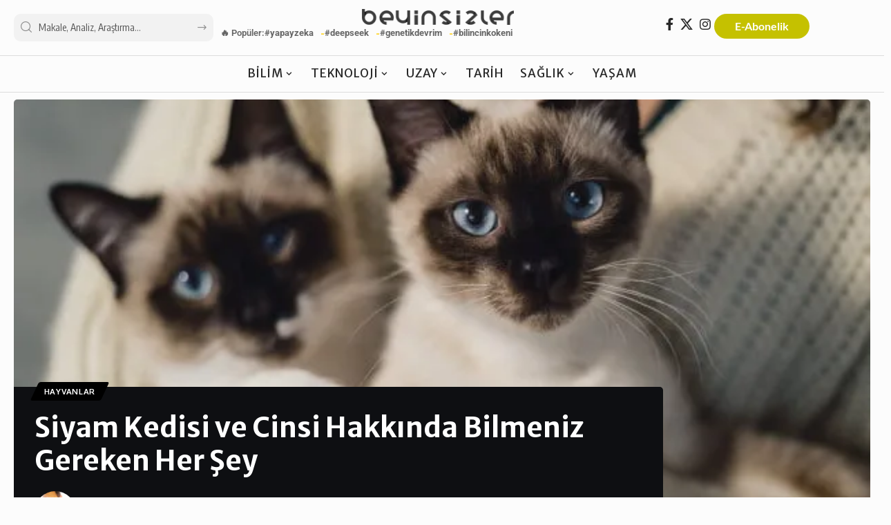

--- FILE ---
content_type: text/html; charset=UTF-8
request_url: https://beyinsizler.net/siyam-kedisi-ve-cinsi-hakkinda-bilmeniz-gereken-her-sey/
body_size: 35344
content:
<!DOCTYPE html>
<html lang="tr">
<head>
    <meta charset="UTF-8" />
    <meta http-equiv="X-UA-Compatible" content="IE=edge" />
	<meta name="viewport" content="width=device-width, initial-scale=1.0" />
    <link rel="profile" href="https://gmpg.org/xfn/11" />
	<meta name='robots' content='index, follow, max-image-preview:large, max-snippet:-1, max-video-preview:-1' />
<!-- Google tag (gtag.js) Consent Mode dataLayer added by Site Kit -->
<script id="google_gtagjs-js-consent-mode-data-layer">
window.dataLayer = window.dataLayer || [];function gtag(){dataLayer.push(arguments);}
gtag('consent', 'default', {"ad_personalization":"denied","ad_storage":"denied","ad_user_data":"denied","analytics_storage":"denied","functionality_storage":"denied","security_storage":"denied","personalization_storage":"denied","region":["AT","BE","BG","CH","CY","CZ","DE","DK","EE","ES","FI","FR","GB","GR","HR","HU","IE","IS","IT","LI","LT","LU","LV","MT","NL","NO","PL","PT","RO","SE","SI","SK"],"wait_for_update":500});
window._googlesitekitConsentCategoryMap = {"statistics":["analytics_storage"],"marketing":["ad_storage","ad_user_data","ad_personalization"],"functional":["functionality_storage","security_storage"],"preferences":["personalization_storage"]};
window._googlesitekitConsents = {"ad_personalization":"denied","ad_storage":"denied","ad_user_data":"denied","analytics_storage":"denied","functionality_storage":"denied","security_storage":"denied","personalization_storage":"denied","region":["AT","BE","BG","CH","CY","CZ","DE","DK","EE","ES","FI","FR","GB","GR","HR","HU","IE","IS","IT","LI","LT","LU","LV","MT","NL","NO","PL","PT","RO","SE","SI","SK"],"wait_for_update":500};
</script>
<!-- End Google tag (gtag.js) Consent Mode dataLayer added by Site Kit -->

	<!-- This site is optimized with the Yoast SEO Premium plugin v23.7 (Yoast SEO v23.7) - https://yoast.com/wordpress/plugins/seo/ -->
	<title>Siyam Kedisi ve Cinsi Hakkında Bilmeniz Gereken Her Şey - Beyinsizler</title>
	<meta name="description" content="Siyam kedileri şık siyah aksesuarları ve tanzanit mavisi gözleriyle soluk bir akşamda, bir maskeli balo için giyinmiş gibi gözükürler." />
	<link rel="preconnect" href="https://fonts.gstatic.com" crossorigin><link rel="preload" as="style" onload="this.onload=null;this.rel='stylesheet'" id="rb-preload-gfonts" href="https://fonts.googleapis.com/css?family=Merriweather+Sans%3A300%2C400%2C500%2C600%2C700%2C800%2C300italic%2C400italic%2C500italic%2C600italic%2C700italic%2C800italic%7COxygen%3A400%2C700%7CEncode+Sans+Condensed%3A400%2C500%2C600%2C700%2C800&amp;display=swap" crossorigin><noscript><link rel="stylesheet" href="https://fonts.googleapis.com/css?family=Merriweather+Sans%3A300%2C400%2C500%2C600%2C700%2C800%2C300italic%2C400italic%2C500italic%2C600italic%2C700italic%2C800italic%7COxygen%3A400%2C700%7CEncode+Sans+Condensed%3A400%2C500%2C600%2C700%2C800&amp;display=swap"></noscript><link rel="canonical" href="https://beyinsizler.net/siyam-kedisi-ve-cinsi-hakkinda-bilmeniz-gereken-her-sey/" />
	<meta property="og:locale" content="tr_TR" />
	<meta property="og:type" content="article" />
	<meta property="og:title" content="Siyam Kedisi ve Cinsi Hakkında Bilmeniz Gereken Her Şey" />
	<meta property="og:description" content="Siyam kedileri şık siyah aksesuarları ve tanzanit mavisi gözleriyle soluk bir akşamda, bir maskeli balo için giyinmiş gibi gözükürler." />
	<meta property="og:url" content="https://beyinsizler.net/siyam-kedisi-ve-cinsi-hakkinda-bilmeniz-gereken-her-sey/" />
	<meta property="og:site_name" content="Beyinsizler" />
	<meta property="article:publisher" content="https://www.facebook.com/beyinsizlernet" />
	<meta property="article:published_time" content="2020-06-09T05:50:17+00:00" />
	<meta property="article:modified_time" content="2024-10-22T10:46:47+00:00" />
	<meta property="og:image" content="https://beyinsizler.net/wp-content/uploads/2020/06/siyam-kedileri_2.jpg" />
	<meta property="og:image:width" content="626" />
	<meta property="og:image:height" content="417" />
	<meta property="og:image:type" content="image/jpeg" />
	<meta name="author" content="Atlas Kardemir" />
	<meta name="twitter:card" content="summary_large_image" />
	<meta name="twitter:creator" content="@bilimhaberi" />
	<meta name="twitter:site" content="@bilimhaberi" />
	<meta name="twitter:label1" content="Yazan:" />
	<meta name="twitter:data1" content="Atlas Kardemir" />
	<meta name="twitter:label2" content="Tahmini okuma süresi" />
	<meta name="twitter:data2" content="9 dakika" />
	<script type="application/ld+json" class="yoast-schema-graph">{"@context":"https://schema.org","@graph":[{"@type":"WebPage","@id":"https://beyinsizler.net/siyam-kedisi-ve-cinsi-hakkinda-bilmeniz-gereken-her-sey/","url":"https://beyinsizler.net/siyam-kedisi-ve-cinsi-hakkinda-bilmeniz-gereken-her-sey/","name":"Siyam Kedisi ve Cinsi Hakkında Bilmeniz Gereken Her Şey - Beyinsizler","isPartOf":{"@id":"https://beyinsizler.net/#website"},"primaryImageOfPage":{"@id":"https://beyinsizler.net/siyam-kedisi-ve-cinsi-hakkinda-bilmeniz-gereken-her-sey/#primaryimage"},"image":{"@id":"https://beyinsizler.net/siyam-kedisi-ve-cinsi-hakkinda-bilmeniz-gereken-her-sey/#primaryimage"},"thumbnailUrl":"https://beyinsizler.net/wp-content/uploads/2020/06/siyam-kedileri_2.jpg","datePublished":"2020-06-09T05:50:17+00:00","dateModified":"2024-10-22T10:46:47+00:00","author":{"@id":"https://beyinsizler.net/#/schema/person/a1d74fe90a79559c0464a8e09f3de5c0"},"description":"Siyam kedileri şık siyah aksesuarları ve tanzanit mavisi gözleriyle soluk bir akşamda, bir maskeli balo için giyinmiş gibi gözükürler.","breadcrumb":{"@id":"https://beyinsizler.net/siyam-kedisi-ve-cinsi-hakkinda-bilmeniz-gereken-her-sey/#breadcrumb"},"inLanguage":"tr","potentialAction":[{"@type":"ReadAction","target":["https://beyinsizler.net/siyam-kedisi-ve-cinsi-hakkinda-bilmeniz-gereken-her-sey/"]}]},{"@type":"ImageObject","inLanguage":"tr","@id":"https://beyinsizler.net/siyam-kedisi-ve-cinsi-hakkinda-bilmeniz-gereken-her-sey/#primaryimage","url":"https://beyinsizler.net/wp-content/uploads/2020/06/siyam-kedileri_2.jpg","contentUrl":"https://beyinsizler.net/wp-content/uploads/2020/06/siyam-kedileri_2.jpg","width":626,"height":417},{"@type":"BreadcrumbList","@id":"https://beyinsizler.net/siyam-kedisi-ve-cinsi-hakkinda-bilmeniz-gereken-her-sey/#breadcrumb","itemListElement":[{"@type":"ListItem","position":1,"name":"Anasayfa","item":"https://beyinsizler.net/"},{"@type":"ListItem","position":2,"name":"Siyam Kedisi ve Cinsi Hakkında Bilmeniz Gereken Her Şey"}]},{"@type":"WebSite","@id":"https://beyinsizler.net/#website","url":"https://beyinsizler.net/","name":"Beyinsizler","description":"","potentialAction":[{"@type":"SearchAction","target":{"@type":"EntryPoint","urlTemplate":"https://beyinsizler.net/?s={search_term_string}"},"query-input":{"@type":"PropertyValueSpecification","valueRequired":true,"valueName":"search_term_string"}}],"inLanguage":"tr"},{"@type":"Person","@id":"https://beyinsizler.net/#/schema/person/a1d74fe90a79559c0464a8e09f3de5c0","name":"Atlas Kardemir","image":{"@type":"ImageObject","inLanguage":"tr","@id":"https://beyinsizler.net/#/schema/person/image/","url":"https://beyinsizler.net/wp-content/uploads/2024/09/atlas-kardemir-96x96.jpg","contentUrl":"https://beyinsizler.net/wp-content/uploads/2024/09/atlas-kardemir-96x96.jpg","caption":"Atlas Kardemir"},"description":"Atlas Kardemir, moleküler biyoloji alanında uzmanlaşmış bir araştırmacıdır. Genetik yapılar ve biyomoleküler süreçler üzerine derinlemesine çalışmalar yaparak, biyolojik sistemlerin moleküler temellerini anlamaya katkı sağlamaktadır. Özellikle genetik mühendislik ve biyoteknoloji uygulamaları konusunda elde ettiği bilgilerle, bilim dünyasında önemli projelere imza atmaktadır.","honorificSuffix":"PhD","birthDate":"1987-09-03","gender":"Erkek","knowsAbout":["Genetik","Biyoteknoloji","Moleküler Biyoloji","Gen Mühendisliği","Hücre Biyolojisi","DNA Analizi","Protein Sentezi","Biyoinformatik","Genomik","Moleküler Genetik."],"knowsLanguage":["Türkçe","Fransızca"],"jobTitle":"Moleküler Biyolog","url":"https://beyinsizler.net/author/atlas/"}]}</script>
	<!-- / Yoast SEO Premium plugin. -->


<link rel='dns-prefetch' href='//news.google.com' />
<link rel='dns-prefetch' href='//www.googletagmanager.com' />
<link rel='dns-prefetch' href='//pagead2.googlesyndication.com' />
<link rel='dns-prefetch' href='//fundingchoicesmessages.google.com' />
<link rel="alternate" type="application/rss+xml" title="Beyinsizler &raquo; akışı" href="https://beyinsizler.net/feed/" />
<link rel="alternate" type="application/rss+xml" title="Beyinsizler &raquo; yorum akışı" href="https://beyinsizler.net/comments/feed/" />
<meta name="description" content="Siyam kedileri şık siyah aksesuarları ve tanzanit mavisi gözleriyle soluk bir akşamda, bir maskeli balo için giyinmiş gibi gözükürler. Ailesine karşı sevgi dolu ve dost canlısı olan bu kediler, konuşmayı severler. Eğer evde bir Siyam kediniz varsa, kendinizi onlarla yapacağınız bazı uzun muhabbetlere hazırlayın. [caption id="attachment_30708" align="alignnone" width="626"] Siyam kedileri sevgi dolu"><link rel="alternate" type="application/rss+xml" title="Beyinsizler &raquo; Siyam Kedisi ve Cinsi Hakkında Bilmeniz Gereken Her Şey yorum akışı" href="https://beyinsizler.net/siyam-kedisi-ve-cinsi-hakkinda-bilmeniz-gereken-her-sey/feed/" />
<link rel="alternate" title="oEmbed (JSON)" type="application/json+oembed" href="https://beyinsizler.net/wp-json/oembed/1.0/embed?url=https%3A%2F%2Fbeyinsizler.net%2Fsiyam-kedisi-ve-cinsi-hakkinda-bilmeniz-gereken-her-sey%2F" />
<link rel="alternate" title="oEmbed (XML)" type="text/xml+oembed" href="https://beyinsizler.net/wp-json/oembed/1.0/embed?url=https%3A%2F%2Fbeyinsizler.net%2Fsiyam-kedisi-ve-cinsi-hakkinda-bilmeniz-gereken-her-sey%2F&#038;format=xml" />
			<link rel="pingback" href="https://beyinsizler.net/xmlrpc.php" />
		<script type="application/ld+json">{
    "@context": "https://schema.org",
    "@type": "Organization",
    "legalName": "Beyinsizler",
    "url": "https://beyinsizler.net/",
    "logo": "https://beyinsizler.net/wp-content/uploads/2022/11/logo-dark.png",
    "sameAs": [
        "https://www.facebook.com/beyinsizlernet",
        "https://x.com/bilimhaberi",
        "https://www.instagram.com/bilimhaberler/"
    ]
}</script>
<style id='wp-img-auto-sizes-contain-inline-css'>
img:is([sizes=auto i],[sizes^="auto," i]){contain-intrinsic-size:3000px 1500px}
/*# sourceURL=wp-img-auto-sizes-contain-inline-css */
</style>
<style id='wp-emoji-styles-inline-css'>

	img.wp-smiley, img.emoji {
		display: inline !important;
		border: none !important;
		box-shadow: none !important;
		height: 1em !important;
		width: 1em !important;
		margin: 0 0.07em !important;
		vertical-align: -0.1em !important;
		background: none !important;
		padding: 0 !important;
	}
/*# sourceURL=wp-emoji-styles-inline-css */
</style>
<link rel='stylesheet' id='wp-block-library-css' href='https://beyinsizler.net/wp-includes/css/dist/block-library/style.min.css?ver=6.9' media='all' />
<style id='global-styles-inline-css'>
:root{--wp--preset--aspect-ratio--square: 1;--wp--preset--aspect-ratio--4-3: 4/3;--wp--preset--aspect-ratio--3-4: 3/4;--wp--preset--aspect-ratio--3-2: 3/2;--wp--preset--aspect-ratio--2-3: 2/3;--wp--preset--aspect-ratio--16-9: 16/9;--wp--preset--aspect-ratio--9-16: 9/16;--wp--preset--color--black: #000000;--wp--preset--color--cyan-bluish-gray: #abb8c3;--wp--preset--color--white: #ffffff;--wp--preset--color--pale-pink: #f78da7;--wp--preset--color--vivid-red: #cf2e2e;--wp--preset--color--luminous-vivid-orange: #ff6900;--wp--preset--color--luminous-vivid-amber: #fcb900;--wp--preset--color--light-green-cyan: #7bdcb5;--wp--preset--color--vivid-green-cyan: #00d084;--wp--preset--color--pale-cyan-blue: #8ed1fc;--wp--preset--color--vivid-cyan-blue: #0693e3;--wp--preset--color--vivid-purple: #9b51e0;--wp--preset--gradient--vivid-cyan-blue-to-vivid-purple: linear-gradient(135deg,rgb(6,147,227) 0%,rgb(155,81,224) 100%);--wp--preset--gradient--light-green-cyan-to-vivid-green-cyan: linear-gradient(135deg,rgb(122,220,180) 0%,rgb(0,208,130) 100%);--wp--preset--gradient--luminous-vivid-amber-to-luminous-vivid-orange: linear-gradient(135deg,rgb(252,185,0) 0%,rgb(255,105,0) 100%);--wp--preset--gradient--luminous-vivid-orange-to-vivid-red: linear-gradient(135deg,rgb(255,105,0) 0%,rgb(207,46,46) 100%);--wp--preset--gradient--very-light-gray-to-cyan-bluish-gray: linear-gradient(135deg,rgb(238,238,238) 0%,rgb(169,184,195) 100%);--wp--preset--gradient--cool-to-warm-spectrum: linear-gradient(135deg,rgb(74,234,220) 0%,rgb(151,120,209) 20%,rgb(207,42,186) 40%,rgb(238,44,130) 60%,rgb(251,105,98) 80%,rgb(254,248,76) 100%);--wp--preset--gradient--blush-light-purple: linear-gradient(135deg,rgb(255,206,236) 0%,rgb(152,150,240) 100%);--wp--preset--gradient--blush-bordeaux: linear-gradient(135deg,rgb(254,205,165) 0%,rgb(254,45,45) 50%,rgb(107,0,62) 100%);--wp--preset--gradient--luminous-dusk: linear-gradient(135deg,rgb(255,203,112) 0%,rgb(199,81,192) 50%,rgb(65,88,208) 100%);--wp--preset--gradient--pale-ocean: linear-gradient(135deg,rgb(255,245,203) 0%,rgb(182,227,212) 50%,rgb(51,167,181) 100%);--wp--preset--gradient--electric-grass: linear-gradient(135deg,rgb(202,248,128) 0%,rgb(113,206,126) 100%);--wp--preset--gradient--midnight: linear-gradient(135deg,rgb(2,3,129) 0%,rgb(40,116,252) 100%);--wp--preset--font-size--small: 13px;--wp--preset--font-size--medium: 20px;--wp--preset--font-size--large: 36px;--wp--preset--font-size--x-large: 42px;--wp--preset--spacing--20: 0.44rem;--wp--preset--spacing--30: 0.67rem;--wp--preset--spacing--40: 1rem;--wp--preset--spacing--50: 1.5rem;--wp--preset--spacing--60: 2.25rem;--wp--preset--spacing--70: 3.38rem;--wp--preset--spacing--80: 5.06rem;--wp--preset--shadow--natural: 6px 6px 9px rgba(0, 0, 0, 0.2);--wp--preset--shadow--deep: 12px 12px 50px rgba(0, 0, 0, 0.4);--wp--preset--shadow--sharp: 6px 6px 0px rgba(0, 0, 0, 0.2);--wp--preset--shadow--outlined: 6px 6px 0px -3px rgb(255, 255, 255), 6px 6px rgb(0, 0, 0);--wp--preset--shadow--crisp: 6px 6px 0px rgb(0, 0, 0);}:where(.is-layout-flex){gap: 0.5em;}:where(.is-layout-grid){gap: 0.5em;}body .is-layout-flex{display: flex;}.is-layout-flex{flex-wrap: wrap;align-items: center;}.is-layout-flex > :is(*, div){margin: 0;}body .is-layout-grid{display: grid;}.is-layout-grid > :is(*, div){margin: 0;}:where(.wp-block-columns.is-layout-flex){gap: 2em;}:where(.wp-block-columns.is-layout-grid){gap: 2em;}:where(.wp-block-post-template.is-layout-flex){gap: 1.25em;}:where(.wp-block-post-template.is-layout-grid){gap: 1.25em;}.has-black-color{color: var(--wp--preset--color--black) !important;}.has-cyan-bluish-gray-color{color: var(--wp--preset--color--cyan-bluish-gray) !important;}.has-white-color{color: var(--wp--preset--color--white) !important;}.has-pale-pink-color{color: var(--wp--preset--color--pale-pink) !important;}.has-vivid-red-color{color: var(--wp--preset--color--vivid-red) !important;}.has-luminous-vivid-orange-color{color: var(--wp--preset--color--luminous-vivid-orange) !important;}.has-luminous-vivid-amber-color{color: var(--wp--preset--color--luminous-vivid-amber) !important;}.has-light-green-cyan-color{color: var(--wp--preset--color--light-green-cyan) !important;}.has-vivid-green-cyan-color{color: var(--wp--preset--color--vivid-green-cyan) !important;}.has-pale-cyan-blue-color{color: var(--wp--preset--color--pale-cyan-blue) !important;}.has-vivid-cyan-blue-color{color: var(--wp--preset--color--vivid-cyan-blue) !important;}.has-vivid-purple-color{color: var(--wp--preset--color--vivid-purple) !important;}.has-black-background-color{background-color: var(--wp--preset--color--black) !important;}.has-cyan-bluish-gray-background-color{background-color: var(--wp--preset--color--cyan-bluish-gray) !important;}.has-white-background-color{background-color: var(--wp--preset--color--white) !important;}.has-pale-pink-background-color{background-color: var(--wp--preset--color--pale-pink) !important;}.has-vivid-red-background-color{background-color: var(--wp--preset--color--vivid-red) !important;}.has-luminous-vivid-orange-background-color{background-color: var(--wp--preset--color--luminous-vivid-orange) !important;}.has-luminous-vivid-amber-background-color{background-color: var(--wp--preset--color--luminous-vivid-amber) !important;}.has-light-green-cyan-background-color{background-color: var(--wp--preset--color--light-green-cyan) !important;}.has-vivid-green-cyan-background-color{background-color: var(--wp--preset--color--vivid-green-cyan) !important;}.has-pale-cyan-blue-background-color{background-color: var(--wp--preset--color--pale-cyan-blue) !important;}.has-vivid-cyan-blue-background-color{background-color: var(--wp--preset--color--vivid-cyan-blue) !important;}.has-vivid-purple-background-color{background-color: var(--wp--preset--color--vivid-purple) !important;}.has-black-border-color{border-color: var(--wp--preset--color--black) !important;}.has-cyan-bluish-gray-border-color{border-color: var(--wp--preset--color--cyan-bluish-gray) !important;}.has-white-border-color{border-color: var(--wp--preset--color--white) !important;}.has-pale-pink-border-color{border-color: var(--wp--preset--color--pale-pink) !important;}.has-vivid-red-border-color{border-color: var(--wp--preset--color--vivid-red) !important;}.has-luminous-vivid-orange-border-color{border-color: var(--wp--preset--color--luminous-vivid-orange) !important;}.has-luminous-vivid-amber-border-color{border-color: var(--wp--preset--color--luminous-vivid-amber) !important;}.has-light-green-cyan-border-color{border-color: var(--wp--preset--color--light-green-cyan) !important;}.has-vivid-green-cyan-border-color{border-color: var(--wp--preset--color--vivid-green-cyan) !important;}.has-pale-cyan-blue-border-color{border-color: var(--wp--preset--color--pale-cyan-blue) !important;}.has-vivid-cyan-blue-border-color{border-color: var(--wp--preset--color--vivid-cyan-blue) !important;}.has-vivid-purple-border-color{border-color: var(--wp--preset--color--vivid-purple) !important;}.has-vivid-cyan-blue-to-vivid-purple-gradient-background{background: var(--wp--preset--gradient--vivid-cyan-blue-to-vivid-purple) !important;}.has-light-green-cyan-to-vivid-green-cyan-gradient-background{background: var(--wp--preset--gradient--light-green-cyan-to-vivid-green-cyan) !important;}.has-luminous-vivid-amber-to-luminous-vivid-orange-gradient-background{background: var(--wp--preset--gradient--luminous-vivid-amber-to-luminous-vivid-orange) !important;}.has-luminous-vivid-orange-to-vivid-red-gradient-background{background: var(--wp--preset--gradient--luminous-vivid-orange-to-vivid-red) !important;}.has-very-light-gray-to-cyan-bluish-gray-gradient-background{background: var(--wp--preset--gradient--very-light-gray-to-cyan-bluish-gray) !important;}.has-cool-to-warm-spectrum-gradient-background{background: var(--wp--preset--gradient--cool-to-warm-spectrum) !important;}.has-blush-light-purple-gradient-background{background: var(--wp--preset--gradient--blush-light-purple) !important;}.has-blush-bordeaux-gradient-background{background: var(--wp--preset--gradient--blush-bordeaux) !important;}.has-luminous-dusk-gradient-background{background: var(--wp--preset--gradient--luminous-dusk) !important;}.has-pale-ocean-gradient-background{background: var(--wp--preset--gradient--pale-ocean) !important;}.has-electric-grass-gradient-background{background: var(--wp--preset--gradient--electric-grass) !important;}.has-midnight-gradient-background{background: var(--wp--preset--gradient--midnight) !important;}.has-small-font-size{font-size: var(--wp--preset--font-size--small) !important;}.has-medium-font-size{font-size: var(--wp--preset--font-size--medium) !important;}.has-large-font-size{font-size: var(--wp--preset--font-size--large) !important;}.has-x-large-font-size{font-size: var(--wp--preset--font-size--x-large) !important;}
/*# sourceURL=global-styles-inline-css */
</style>

<style id='classic-theme-styles-inline-css'>
/*! This file is auto-generated */
.wp-block-button__link{color:#fff;background-color:#32373c;border-radius:9999px;box-shadow:none;text-decoration:none;padding:calc(.667em + 2px) calc(1.333em + 2px);font-size:1.125em}.wp-block-file__button{background:#32373c;color:#fff;text-decoration:none}
/*# sourceURL=/wp-includes/css/classic-themes.min.css */
</style>
<link rel='stylesheet' id='mpp_gutenberg-css' href='https://beyinsizler.net/wp-content/plugins/profile-builder/add-ons-free/user-profile-picture/dist/blocks.style.build.css?ver=2.6.0' media='all' />
<link rel='stylesheet' id='foxiz-elements-css' href='https://beyinsizler.net/wp-content/plugins/foxiz-core/lib/foxiz-elements/public/style.css?ver=2.0' media='all' />
<link rel='stylesheet' id='elementor-frontend-css' href='https://beyinsizler.net/wp-content/plugins/elementor/assets/css/frontend.min.css?ver=3.28.4' media='all' />
<link rel='stylesheet' id='elementor-post-59889-css' href='https://beyinsizler.net/wp-content/uploads/elementor/css/post-59889.css?ver=1745401599' media='all' />
<link rel='stylesheet' id='elementor-post-3023-css' href='https://beyinsizler.net/wp-content/uploads/elementor/css/post-3023.css?ver=1746051637' media='all' />
<link rel='stylesheet' id='elementor-post-3053-css' href='https://beyinsizler.net/wp-content/uploads/elementor/css/post-3053.css?ver=1745401599' media='all' />

<link rel='stylesheet' id='foxiz-main-css' href='https://beyinsizler.net/wp-content/themes/foxiz/assets/css/main.css?ver=2.6.1' media='all' />
<style id='foxiz-main-inline-css'>
:root {--body-family:Merriweather Sans, 'MS Sans Serif', Geneva, sans-serif;--menu-family:Merriweather Sans;--menu-fweight:400;--menu-transform:uppercase;--submenu-family:Merriweather Sans;--submenu-fweight:400;--headline-family:Merriweather Sans;--tagline-family:Merriweather Sans;--quote-family:Merriweather Sans;--epagi-family:Merriweather Sans;}:root {--solid-white :#fcfcfc;--g-color :#000000;--g-color-90 :#000000e6;}[data-theme="dark"].is-hd-4 {--nav-bg: #191c20;--nav-bg-from: #191c20;--nav-bg-to: #191c20;}[data-theme="dark"].is-hd-5, [data-theme="dark"].is-hd-5:not(.sticky-on) {--nav-bg: #191c20;--nav-bg-from: #191c20;--nav-bg-to: #191c20;}:root {--topad-spacing :15px;--hyperlink-line-color :var(--g-color);--mbnav-height :60px;--s-content-width : 1080px;--max-width-wo-sb : 1080px;--qview-height : 60px;--s10-feat-ratio :45%;--s11-feat-ratio :45%;--login-popup-w : 350px;}.mobile-menu > li > a  { font-family:Merriweather Sans;}.search-header:before { background-repeat : no-repeat;background-size : cover;background-attachment : scroll;background-position : center center;}[data-theme="dark"] .search-header:before { background-repeat : no-repeat;background-size : cover;background-attachment : scroll;background-position : center center;}.footer-has-bg { background-color : #88888812;}#amp-mobile-version-switcher { display: none; }.login-icon-svg { -webkit-mask-image: url(https://beyinsizler.net/wp-content/uploads/2024/10/beyinsizler-icon-.svg);mask-image: url(https://beyinsizler.net/wp-content/uploads/2024/10/beyinsizler-icon-.svg); }
/*# sourceURL=foxiz-main-inline-css */
</style>
<link rel='stylesheet' id='foxiz-podcast-css' href='https://beyinsizler.net/wp-content/themes/foxiz/assets/css/podcast.css?ver=2.6.1' media='all' />
<link rel='stylesheet' id='foxiz-print-css' href='https://beyinsizler.net/wp-content/themes/foxiz/assets/css/print.css?ver=2.6.1' media='all' />
<link rel='stylesheet' id='foxiz-style-css' href='https://beyinsizler.net/wp-content/themes/foxiz/style.css?ver=2.6.1' media='all' />
<link rel='stylesheet' id='elementor-gf-local-roboto-css' href='https://beyinsizler.net/wp-content/uploads/elementor/google-fonts/css/roboto.css?ver=1743590831' media='all' />
<link rel='stylesheet' id='elementor-gf-local-robotoslab-css' href='https://beyinsizler.net/wp-content/uploads/elementor/google-fonts/css/robotoslab.css?ver=1743590815' media='all' />
<link rel='stylesheet' id='elementor-gf-local-lato-css' href='https://beyinsizler.net/wp-content/uploads/elementor/google-fonts/css/lato.css?ver=1743590833' media='all' />
<link rel='stylesheet' id='wppb_stylesheet-css' href='https://beyinsizler.net/wp-content/plugins/profile-builder/assets/css/style-front-end.css?ver=3.14.0' media='all' />
<script src="https://beyinsizler.net/wp-includes/js/jquery/jquery.min.js?ver=3.7.1" id="jquery-core-js"></script>
<script src="https://beyinsizler.net/wp-includes/js/jquery/jquery-migrate.min.js?ver=3.4.1" id="jquery-migrate-js"></script>

<!-- Site Kit tarafından eklenen Google etiketi (gtag.js) snippet&#039;i -->

<!-- Google Analytics snippet added by Site Kit -->
<script src="https://www.googletagmanager.com/gtag/js?id=G-15C2Z6H4P3" id="google_gtagjs-js" async></script>
<script id="google_gtagjs-js-after">
window.dataLayer = window.dataLayer || [];function gtag(){dataLayer.push(arguments);}
gtag("set","linker",{"domains":["beyinsizler.net"]});
gtag("js", new Date());
gtag("set", "developer_id.dZTNiMT", true);
gtag("config", "G-15C2Z6H4P3", {"googlesitekit_post_type":"post","googlesitekit_post_author":"Atlas Kardemir","googlesitekit_post_date":"20200609"});
 window._googlesitekit = window._googlesitekit || {}; window._googlesitekit.throttledEvents = []; window._googlesitekit.gtagEvent = (name, data) => { var key = JSON.stringify( { name, data } ); if ( !! window._googlesitekit.throttledEvents[ key ] ) { return; } window._googlesitekit.throttledEvents[ key ] = true; setTimeout( () => { delete window._googlesitekit.throttledEvents[ key ]; }, 5 ); gtag( "event", name, { ...data, event_source: "site-kit" } ); }; 
//# sourceURL=google_gtagjs-js-after
</script>

<!-- Site Kit tarafından eklenen Google etiketi (gtag.js) snippet&#039;ini sonlandırın -->
<link rel="preload" href="https://beyinsizler.net/wp-content/themes/foxiz/assets/fonts/icons.woff2?ver=2.5.0" as="font" type="font/woff2" crossorigin="anonymous"> <link rel="https://api.w.org/" href="https://beyinsizler.net/wp-json/" /><link rel="alternate" title="JSON" type="application/json" href="https://beyinsizler.net/wp-json/wp/v2/posts/30707" /><link rel="EditURI" type="application/rsd+xml" title="RSD" href="https://beyinsizler.net/xmlrpc.php?rsd" />
<meta name="generator" content="WordPress 6.9" />
<link rel='shortlink' href='https://beyinsizler.net/?p=30707' />
<meta name="generator" content="Site Kit by Google 1.154.0" />
<!-- Site Kit tarafından eklenen Google AdSense meta etiketleri -->
<meta name="google-adsense-platform-account" content="ca-host-pub-2644536267352236">
<meta name="google-adsense-platform-domain" content="sitekit.withgoogle.com">
<!-- Site Kit tarafından eklenen Google AdSense meta etiketlerine son verin -->
<meta name="generator" content="Elementor 3.28.4; features: e_font_icon_svg, additional_custom_breakpoints, e_local_google_fonts; settings: css_print_method-external, google_font-enabled, font_display-swap">
				<!-- Google tag (gtag.js) -->
				<script async src="https://www.googletagmanager.com/gtag/js?id=G-15C2Z6H4P3"></script>
				<script> window.dataLayer = window.dataLayer || [];

					function gtag() {
						dataLayer.push(arguments);
					}

					gtag('js', new Date());
					gtag('config', 'G-15C2Z6H4P3');
				</script>
			<script type="application/ld+json">{
    "@context": "https://schema.org",
    "@type": "WebSite",
    "@id": "https://beyinsizler.net/#website",
    "url": "https://beyinsizler.net/",
    "name": "Beyinsizler",
    "potentialAction": {
        "@type": "SearchAction",
        "target": "https://beyinsizler.net/?s={search_term_string}",
        "query-input": "required name=search_term_string"
    }
}</script>
			<style>
				.e-con.e-parent:nth-of-type(n+4):not(.e-lazyloaded):not(.e-no-lazyload),
				.e-con.e-parent:nth-of-type(n+4):not(.e-lazyloaded):not(.e-no-lazyload) * {
					background-image: none !important;
				}
				@media screen and (max-height: 1024px) {
					.e-con.e-parent:nth-of-type(n+3):not(.e-lazyloaded):not(.e-no-lazyload),
					.e-con.e-parent:nth-of-type(n+3):not(.e-lazyloaded):not(.e-no-lazyload) * {
						background-image: none !important;
					}
				}
				@media screen and (max-height: 640px) {
					.e-con.e-parent:nth-of-type(n+2):not(.e-lazyloaded):not(.e-no-lazyload),
					.e-con.e-parent:nth-of-type(n+2):not(.e-lazyloaded):not(.e-no-lazyload) * {
						background-image: none !important;
					}
				}
			</style>
			
<!-- Google AdSense snippet added by Site Kit -->
<script async src="https://pagead2.googlesyndication.com/pagead/js/adsbygoogle.js?client=ca-pub-5384523386828903&amp;host=ca-host-pub-2644536267352236" crossorigin="anonymous"></script>

<!-- End Google AdSense snippet added by Site Kit -->

<!-- Google AdSense Reklam Engelleme İptal snippet&#039;i Site Kit tarafından eklendi -->
<script async src="https://fundingchoicesmessages.google.com/i/pub-5384523386828903?ers=1"></script><script>(function() {function signalGooglefcPresent() {if (!window.frames['googlefcPresent']) {if (document.body) {const iframe = document.createElement('iframe'); iframe.style = 'width: 0; height: 0; border: none; z-index: -1000; left: -1000px; top: -1000px;'; iframe.style.display = 'none'; iframe.name = 'googlefcPresent'; document.body.appendChild(iframe);} else {setTimeout(signalGooglefcPresent, 0);}}}signalGooglefcPresent();})();</script>
<!-- Site Kit tarafından eklenen Google AdSense Reklam Engelleme İptal snippet&#039;ini sonlandır -->

<!-- Google AdSense Reklam Engelleme İptal Hata Koruması snippet&#039;i Site Kit tarafından eklendi -->
<script>(function(){'use strict';function aa(a){var b=0;return function(){return b<a.length?{done:!1,value:a[b++]}:{done:!0}}}var ba=typeof Object.defineProperties=="function"?Object.defineProperty:function(a,b,c){if(a==Array.prototype||a==Object.prototype)return a;a[b]=c.value;return a};
function ca(a){a=["object"==typeof globalThis&&globalThis,a,"object"==typeof window&&window,"object"==typeof self&&self,"object"==typeof global&&global];for(var b=0;b<a.length;++b){var c=a[b];if(c&&c.Math==Math)return c}throw Error("Cannot find global object");}var da=ca(this);function l(a,b){if(b)a:{var c=da;a=a.split(".");for(var d=0;d<a.length-1;d++){var e=a[d];if(!(e in c))break a;c=c[e]}a=a[a.length-1];d=c[a];b=b(d);b!=d&&b!=null&&ba(c,a,{configurable:!0,writable:!0,value:b})}}
function ea(a){return a.raw=a}function n(a){var b=typeof Symbol!="undefined"&&Symbol.iterator&&a[Symbol.iterator];if(b)return b.call(a);if(typeof a.length=="number")return{next:aa(a)};throw Error(String(a)+" is not an iterable or ArrayLike");}function fa(a){for(var b,c=[];!(b=a.next()).done;)c.push(b.value);return c}var ha=typeof Object.create=="function"?Object.create:function(a){function b(){}b.prototype=a;return new b},p;
if(typeof Object.setPrototypeOf=="function")p=Object.setPrototypeOf;else{var q;a:{var ja={a:!0},ka={};try{ka.__proto__=ja;q=ka.a;break a}catch(a){}q=!1}p=q?function(a,b){a.__proto__=b;if(a.__proto__!==b)throw new TypeError(a+" is not extensible");return a}:null}var la=p;
function t(a,b){a.prototype=ha(b.prototype);a.prototype.constructor=a;if(la)la(a,b);else for(var c in b)if(c!="prototype")if(Object.defineProperties){var d=Object.getOwnPropertyDescriptor(b,c);d&&Object.defineProperty(a,c,d)}else a[c]=b[c];a.A=b.prototype}function ma(){for(var a=Number(this),b=[],c=a;c<arguments.length;c++)b[c-a]=arguments[c];return b}l("Object.is",function(a){return a?a:function(b,c){return b===c?b!==0||1/b===1/c:b!==b&&c!==c}});
l("Array.prototype.includes",function(a){return a?a:function(b,c){var d=this;d instanceof String&&(d=String(d));var e=d.length;c=c||0;for(c<0&&(c=Math.max(c+e,0));c<e;c++){var f=d[c];if(f===b||Object.is(f,b))return!0}return!1}});
l("String.prototype.includes",function(a){return a?a:function(b,c){if(this==null)throw new TypeError("The 'this' value for String.prototype.includes must not be null or undefined");if(b instanceof RegExp)throw new TypeError("First argument to String.prototype.includes must not be a regular expression");return this.indexOf(b,c||0)!==-1}});l("Number.MAX_SAFE_INTEGER",function(){return 9007199254740991});
l("Number.isFinite",function(a){return a?a:function(b){return typeof b!=="number"?!1:!isNaN(b)&&b!==Infinity&&b!==-Infinity}});l("Number.isInteger",function(a){return a?a:function(b){return Number.isFinite(b)?b===Math.floor(b):!1}});l("Number.isSafeInteger",function(a){return a?a:function(b){return Number.isInteger(b)&&Math.abs(b)<=Number.MAX_SAFE_INTEGER}});
l("Math.trunc",function(a){return a?a:function(b){b=Number(b);if(isNaN(b)||b===Infinity||b===-Infinity||b===0)return b;var c=Math.floor(Math.abs(b));return b<0?-c:c}});/*

 Copyright The Closure Library Authors.
 SPDX-License-Identifier: Apache-2.0
*/
var u=this||self;function v(a,b){a:{var c=["CLOSURE_FLAGS"];for(var d=u,e=0;e<c.length;e++)if(d=d[c[e]],d==null){c=null;break a}c=d}a=c&&c[a];return a!=null?a:b}function w(a){return a};function na(a){u.setTimeout(function(){throw a;},0)};var oa=v(610401301,!1),pa=v(188588736,!0),qa=v(645172343,v(1,!0));var x,ra=u.navigator;x=ra?ra.userAgentData||null:null;function z(a){return oa?x?x.brands.some(function(b){return(b=b.brand)&&b.indexOf(a)!=-1}):!1:!1}function A(a){var b;a:{if(b=u.navigator)if(b=b.userAgent)break a;b=""}return b.indexOf(a)!=-1};function B(){return oa?!!x&&x.brands.length>0:!1}function C(){return B()?z("Chromium"):(A("Chrome")||A("CriOS"))&&!(B()?0:A("Edge"))||A("Silk")};var sa=B()?!1:A("Trident")||A("MSIE");!A("Android")||C();C();A("Safari")&&(C()||(B()?0:A("Coast"))||(B()?0:A("Opera"))||(B()?0:A("Edge"))||(B()?z("Microsoft Edge"):A("Edg/"))||B()&&z("Opera"));var ta={},D=null;var ua=typeof Uint8Array!=="undefined",va=!sa&&typeof btoa==="function";var wa;function E(){return typeof BigInt==="function"};var F=typeof Symbol==="function"&&typeof Symbol()==="symbol";function xa(a){return typeof Symbol==="function"&&typeof Symbol()==="symbol"?Symbol():a}var G=xa(),ya=xa("2ex");var za=F?function(a,b){a[G]|=b}:function(a,b){a.g!==void 0?a.g|=b:Object.defineProperties(a,{g:{value:b,configurable:!0,writable:!0,enumerable:!1}})},H=F?function(a){return a[G]|0}:function(a){return a.g|0},I=F?function(a){return a[G]}:function(a){return a.g},J=F?function(a,b){a[G]=b}:function(a,b){a.g!==void 0?a.g=b:Object.defineProperties(a,{g:{value:b,configurable:!0,writable:!0,enumerable:!1}})};function Aa(a,b){J(b,(a|0)&-14591)}function Ba(a,b){J(b,(a|34)&-14557)};var K={},Ca={};function Da(a){return!(!a||typeof a!=="object"||a.g!==Ca)}function Ea(a){return a!==null&&typeof a==="object"&&!Array.isArray(a)&&a.constructor===Object}function L(a,b,c){if(!Array.isArray(a)||a.length)return!1;var d=H(a);if(d&1)return!0;if(!(b&&(Array.isArray(b)?b.includes(c):b.has(c))))return!1;J(a,d|1);return!0};var M=0,N=0;function Fa(a){var b=a>>>0;M=b;N=(a-b)/4294967296>>>0}function Ga(a){if(a<0){Fa(-a);var b=n(Ha(M,N));a=b.next().value;b=b.next().value;M=a>>>0;N=b>>>0}else Fa(a)}function Ia(a,b){b>>>=0;a>>>=0;if(b<=2097151)var c=""+(4294967296*b+a);else E()?c=""+(BigInt(b)<<BigInt(32)|BigInt(a)):(c=(a>>>24|b<<8)&16777215,b=b>>16&65535,a=(a&16777215)+c*6777216+b*6710656,c+=b*8147497,b*=2,a>=1E7&&(c+=a/1E7>>>0,a%=1E7),c>=1E7&&(b+=c/1E7>>>0,c%=1E7),c=b+Ja(c)+Ja(a));return c}
function Ja(a){a=String(a);return"0000000".slice(a.length)+a}function Ha(a,b){b=~b;a?a=~a+1:b+=1;return[a,b]};var Ka=/^-?([1-9][0-9]*|0)(\.[0-9]+)?$/;var O;function La(a,b){O=b;a=new a(b);O=void 0;return a}
function P(a,b,c){a==null&&(a=O);O=void 0;if(a==null){var d=96;c?(a=[c],d|=512):a=[];b&&(d=d&-16760833|(b&1023)<<14)}else{if(!Array.isArray(a))throw Error("narr");d=H(a);if(d&2048)throw Error("farr");if(d&64)return a;d|=64;if(c&&(d|=512,c!==a[0]))throw Error("mid");a:{c=a;var e=c.length;if(e){var f=e-1;if(Ea(c[f])){d|=256;b=f-(+!!(d&512)-1);if(b>=1024)throw Error("pvtlmt");d=d&-16760833|(b&1023)<<14;break a}}if(b){b=Math.max(b,e-(+!!(d&512)-1));if(b>1024)throw Error("spvt");d=d&-16760833|(b&1023)<<
14}}}J(a,d);return a};function Ma(a){switch(typeof a){case "number":return isFinite(a)?a:String(a);case "boolean":return a?1:0;case "object":if(a)if(Array.isArray(a)){if(L(a,void 0,0))return}else if(ua&&a!=null&&a instanceof Uint8Array){if(va){for(var b="",c=0,d=a.length-10240;c<d;)b+=String.fromCharCode.apply(null,a.subarray(c,c+=10240));b+=String.fromCharCode.apply(null,c?a.subarray(c):a);a=btoa(b)}else{b===void 0&&(b=0);if(!D){D={};c="ABCDEFGHIJKLMNOPQRSTUVWXYZabcdefghijklmnopqrstuvwxyz0123456789".split("");d=["+/=",
"+/","-_=","-_.","-_"];for(var e=0;e<5;e++){var f=c.concat(d[e].split(""));ta[e]=f;for(var g=0;g<f.length;g++){var h=f[g];D[h]===void 0&&(D[h]=g)}}}b=ta[b];c=Array(Math.floor(a.length/3));d=b[64]||"";for(e=f=0;f<a.length-2;f+=3){var k=a[f],m=a[f+1];h=a[f+2];g=b[k>>2];k=b[(k&3)<<4|m>>4];m=b[(m&15)<<2|h>>6];h=b[h&63];c[e++]=g+k+m+h}g=0;h=d;switch(a.length-f){case 2:g=a[f+1],h=b[(g&15)<<2]||d;case 1:a=a[f],c[e]=b[a>>2]+b[(a&3)<<4|g>>4]+h+d}a=c.join("")}return a}}return a};function Na(a,b,c){a=Array.prototype.slice.call(a);var d=a.length,e=b&256?a[d-1]:void 0;d+=e?-1:0;for(b=b&512?1:0;b<d;b++)a[b]=c(a[b]);if(e){b=a[b]={};for(var f in e)Object.prototype.hasOwnProperty.call(e,f)&&(b[f]=c(e[f]))}return a}function Oa(a,b,c,d,e){if(a!=null){if(Array.isArray(a))a=L(a,void 0,0)?void 0:e&&H(a)&2?a:Pa(a,b,c,d!==void 0,e);else if(Ea(a)){var f={},g;for(g in a)Object.prototype.hasOwnProperty.call(a,g)&&(f[g]=Oa(a[g],b,c,d,e));a=f}else a=b(a,d);return a}}
function Pa(a,b,c,d,e){var f=d||c?H(a):0;d=d?!!(f&32):void 0;a=Array.prototype.slice.call(a);for(var g=0;g<a.length;g++)a[g]=Oa(a[g],b,c,d,e);c&&c(f,a);return a}function Qa(a){return a.s===K?a.toJSON():Ma(a)};function Ra(a,b,c){c=c===void 0?Ba:c;if(a!=null){if(ua&&a instanceof Uint8Array)return b?a:new Uint8Array(a);if(Array.isArray(a)){var d=H(a);if(d&2)return a;b&&(b=d===0||!!(d&32)&&!(d&64||!(d&16)));return b?(J(a,(d|34)&-12293),a):Pa(a,Ra,d&4?Ba:c,!0,!0)}a.s===K&&(c=a.h,d=I(c),a=d&2?a:La(a.constructor,Sa(c,d,!0)));return a}}function Sa(a,b,c){var d=c||b&2?Ba:Aa,e=!!(b&32);a=Na(a,b,function(f){return Ra(f,e,d)});za(a,32|(c?2:0));return a};function Ta(a,b){a=a.h;return Ua(a,I(a),b)}function Va(a,b,c,d){b=d+(+!!(b&512)-1);if(!(b<0||b>=a.length||b>=c))return a[b]}
function Ua(a,b,c,d){if(c===-1)return null;var e=b>>14&1023||536870912;if(c>=e){if(b&256)return a[a.length-1][c]}else{var f=a.length;if(d&&b&256&&(d=a[f-1][c],d!=null)){if(Va(a,b,e,c)&&ya!=null){var g;a=(g=wa)!=null?g:wa={};g=a[ya]||0;g>=4||(a[ya]=g+1,g=Error(),g.__closure__error__context__984382||(g.__closure__error__context__984382={}),g.__closure__error__context__984382.severity="incident",na(g))}return d}return Va(a,b,e,c)}}
function Wa(a,b,c,d,e){var f=b>>14&1023||536870912;if(c>=f||e&&!qa){var g=b;if(b&256)e=a[a.length-1];else{if(d==null)return;e=a[f+(+!!(b&512)-1)]={};g|=256}e[c]=d;c<f&&(a[c+(+!!(b&512)-1)]=void 0);g!==b&&J(a,g)}else a[c+(+!!(b&512)-1)]=d,b&256&&(a=a[a.length-1],c in a&&delete a[c])}
function Xa(a,b){var c=Ya;var d=d===void 0?!1:d;var e=a.h;var f=I(e),g=Ua(e,f,b,d);if(g!=null&&typeof g==="object"&&g.s===K)c=g;else if(Array.isArray(g)){var h=H(g),k=h;k===0&&(k|=f&32);k|=f&2;k!==h&&J(g,k);c=new c(g)}else c=void 0;c!==g&&c!=null&&Wa(e,f,b,c,d);e=c;if(e==null)return e;a=a.h;f=I(a);f&2||(g=e,c=g.h,h=I(c),g=h&2?La(g.constructor,Sa(c,h,!1)):g,g!==e&&(e=g,Wa(a,f,b,e,d)));return e}function Za(a,b){a=Ta(a,b);return a==null||typeof a==="string"?a:void 0}
function $a(a,b){var c=c===void 0?0:c;a=Ta(a,b);if(a!=null)if(b=typeof a,b==="number"?Number.isFinite(a):b!=="string"?0:Ka.test(a))if(typeof a==="number"){if(a=Math.trunc(a),!Number.isSafeInteger(a)){Ga(a);b=M;var d=N;if(a=d&2147483648)b=~b+1>>>0,d=~d>>>0,b==0&&(d=d+1>>>0);b=d*4294967296+(b>>>0);a=a?-b:b}}else if(b=Math.trunc(Number(a)),Number.isSafeInteger(b))a=String(b);else{if(b=a.indexOf("."),b!==-1&&(a=a.substring(0,b)),!(a[0]==="-"?a.length<20||a.length===20&&Number(a.substring(0,7))>-922337:
a.length<19||a.length===19&&Number(a.substring(0,6))<922337)){if(a.length<16)Ga(Number(a));else if(E())a=BigInt(a),M=Number(a&BigInt(4294967295))>>>0,N=Number(a>>BigInt(32)&BigInt(4294967295));else{b=+(a[0]==="-");N=M=0;d=a.length;for(var e=b,f=(d-b)%6+b;f<=d;e=f,f+=6)e=Number(a.slice(e,f)),N*=1E6,M=M*1E6+e,M>=4294967296&&(N+=Math.trunc(M/4294967296),N>>>=0,M>>>=0);b&&(b=n(Ha(M,N)),a=b.next().value,b=b.next().value,M=a,N=b)}a=M;b=N;b&2147483648?E()?a=""+(BigInt(b|0)<<BigInt(32)|BigInt(a>>>0)):(b=
n(Ha(a,b)),a=b.next().value,b=b.next().value,a="-"+Ia(a,b)):a=Ia(a,b)}}else a=void 0;return a!=null?a:c}function R(a,b){var c=c===void 0?"":c;a=Za(a,b);return a!=null?a:c};var S;function T(a,b,c){this.h=P(a,b,c)}T.prototype.toJSON=function(){return ab(this)};T.prototype.s=K;T.prototype.toString=function(){try{return S=!0,ab(this).toString()}finally{S=!1}};
function ab(a){var b=S?a.h:Pa(a.h,Qa,void 0,void 0,!1);var c=!S;var d=pa?void 0:a.constructor.v;var e=I(c?a.h:b);if(a=b.length){var f=b[a-1],g=Ea(f);g?a--:f=void 0;e=+!!(e&512)-1;var h=b;if(g){b:{var k=f;var m={};g=!1;if(k)for(var r in k)if(Object.prototype.hasOwnProperty.call(k,r))if(isNaN(+r))m[r]=k[r];else{var y=k[r];Array.isArray(y)&&(L(y,d,+r)||Da(y)&&y.size===0)&&(y=null);y==null&&(g=!0);y!=null&&(m[r]=y)}if(g){for(var Q in m)break b;m=null}else m=k}k=m==null?f!=null:m!==f}for(var ia;a>0;a--){Q=
a-1;r=h[Q];Q-=e;if(!(r==null||L(r,d,Q)||Da(r)&&r.size===0))break;ia=!0}if(h!==b||k||ia){if(!c)h=Array.prototype.slice.call(h,0,a);else if(ia||k||m)h.length=a;m&&h.push(m)}b=h}return b};function bb(a){return function(b){if(b==null||b=="")b=new a;else{b=JSON.parse(b);if(!Array.isArray(b))throw Error("dnarr");za(b,32);b=La(a,b)}return b}};function cb(a){this.h=P(a)}t(cb,T);var db=bb(cb);var U;function V(a){this.g=a}V.prototype.toString=function(){return this.g+""};var eb={};function fb(a){if(U===void 0){var b=null;var c=u.trustedTypes;if(c&&c.createPolicy){try{b=c.createPolicy("goog#html",{createHTML:w,createScript:w,createScriptURL:w})}catch(d){u.console&&u.console.error(d.message)}U=b}else U=b}a=(b=U)?b.createScriptURL(a):a;return new V(a,eb)};/*

 SPDX-License-Identifier: Apache-2.0
*/
function gb(a){var b=ma.apply(1,arguments);if(b.length===0)return fb(a[0]);for(var c=a[0],d=0;d<b.length;d++)c+=encodeURIComponent(b[d])+a[d+1];return fb(c)};function hb(a,b){a.src=b instanceof V&&b.constructor===V?b.g:"type_error:TrustedResourceUrl";var c,d;(c=(b=(d=(c=(a.ownerDocument&&a.ownerDocument.defaultView||window).document).querySelector)==null?void 0:d.call(c,"script[nonce]"))?b.nonce||b.getAttribute("nonce")||"":"")&&a.setAttribute("nonce",c)};function ib(){return Math.floor(Math.random()*2147483648).toString(36)+Math.abs(Math.floor(Math.random()*2147483648)^Date.now()).toString(36)};function jb(a,b){b=String(b);a.contentType==="application/xhtml+xml"&&(b=b.toLowerCase());return a.createElement(b)}function kb(a){this.g=a||u.document||document};function lb(a){a=a===void 0?document:a;return a.createElement("script")};function mb(a,b,c,d,e,f){try{var g=a.g,h=lb(g);h.async=!0;hb(h,b);g.head.appendChild(h);h.addEventListener("load",function(){e();d&&g.head.removeChild(h)});h.addEventListener("error",function(){c>0?mb(a,b,c-1,d,e,f):(d&&g.head.removeChild(h),f())})}catch(k){f()}};var nb=u.atob("aHR0cHM6Ly93d3cuZ3N0YXRpYy5jb20vaW1hZ2VzL2ljb25zL21hdGVyaWFsL3N5c3RlbS8xeC93YXJuaW5nX2FtYmVyXzI0ZHAucG5n"),ob=u.atob("WW91IGFyZSBzZWVpbmcgdGhpcyBtZXNzYWdlIGJlY2F1c2UgYWQgb3Igc2NyaXB0IGJsb2NraW5nIHNvZnR3YXJlIGlzIGludGVyZmVyaW5nIHdpdGggdGhpcyBwYWdlLg=="),pb=u.atob("RGlzYWJsZSBhbnkgYWQgb3Igc2NyaXB0IGJsb2NraW5nIHNvZnR3YXJlLCB0aGVuIHJlbG9hZCB0aGlzIHBhZ2Uu");function qb(a,b,c){this.i=a;this.u=b;this.o=c;this.g=null;this.j=[];this.m=!1;this.l=new kb(this.i)}
function rb(a){if(a.i.body&&!a.m){var b=function(){sb(a);u.setTimeout(function(){tb(a,3)},50)};mb(a.l,a.u,2,!0,function(){u[a.o]||b()},b);a.m=!0}}
function sb(a){for(var b=W(1,5),c=0;c<b;c++){var d=X(a);a.i.body.appendChild(d);a.j.push(d)}b=X(a);b.style.bottom="0";b.style.left="0";b.style.position="fixed";b.style.width=W(100,110).toString()+"%";b.style.zIndex=W(2147483544,2147483644).toString();b.style.backgroundColor=ub(249,259,242,252,219,229);b.style.boxShadow="0 0 12px #888";b.style.color=ub(0,10,0,10,0,10);b.style.display="flex";b.style.justifyContent="center";b.style.fontFamily="Roboto, Arial";c=X(a);c.style.width=W(80,85).toString()+
"%";c.style.maxWidth=W(750,775).toString()+"px";c.style.margin="24px";c.style.display="flex";c.style.alignItems="flex-start";c.style.justifyContent="center";d=jb(a.l.g,"IMG");d.className=ib();d.src=nb;d.alt="Warning icon";d.style.height="24px";d.style.width="24px";d.style.paddingRight="16px";var e=X(a),f=X(a);f.style.fontWeight="bold";f.textContent=ob;var g=X(a);g.textContent=pb;Y(a,e,f);Y(a,e,g);Y(a,c,d);Y(a,c,e);Y(a,b,c);a.g=b;a.i.body.appendChild(a.g);b=W(1,5);for(c=0;c<b;c++)d=X(a),a.i.body.appendChild(d),
a.j.push(d)}function Y(a,b,c){for(var d=W(1,5),e=0;e<d;e++){var f=X(a);b.appendChild(f)}b.appendChild(c);c=W(1,5);for(d=0;d<c;d++)e=X(a),b.appendChild(e)}function W(a,b){return Math.floor(a+Math.random()*(b-a))}function ub(a,b,c,d,e,f){return"rgb("+W(Math.max(a,0),Math.min(b,255)).toString()+","+W(Math.max(c,0),Math.min(d,255)).toString()+","+W(Math.max(e,0),Math.min(f,255)).toString()+")"}function X(a){a=jb(a.l.g,"DIV");a.className=ib();return a}
function tb(a,b){b<=0||a.g!=null&&a.g.offsetHeight!==0&&a.g.offsetWidth!==0||(vb(a),sb(a),u.setTimeout(function(){tb(a,b-1)},50))}function vb(a){for(var b=n(a.j),c=b.next();!c.done;c=b.next())(c=c.value)&&c.parentNode&&c.parentNode.removeChild(c);a.j=[];(b=a.g)&&b.parentNode&&b.parentNode.removeChild(b);a.g=null};function wb(a,b,c,d,e){function f(k){document.body?g(document.body):k>0?u.setTimeout(function(){f(k-1)},e):b()}function g(k){k.appendChild(h);u.setTimeout(function(){h?(h.offsetHeight!==0&&h.offsetWidth!==0?b():a(),h.parentNode&&h.parentNode.removeChild(h)):a()},d)}var h=xb(c);f(3)}function xb(a){var b=document.createElement("div");b.className=a;b.style.width="1px";b.style.height="1px";b.style.position="absolute";b.style.left="-10000px";b.style.top="-10000px";b.style.zIndex="-10000";return b};function Ya(a){this.h=P(a)}t(Ya,T);function yb(a){this.h=P(a)}t(yb,T);var zb=bb(yb);function Ab(a){if(!a)return null;a=Za(a,4);var b;a===null||a===void 0?b=null:b=fb(a);return b};var Bb=ea([""]),Cb=ea([""]);function Db(a,b){this.m=a;this.o=new kb(a.document);this.g=b;this.j=R(this.g,1);this.u=Ab(Xa(this.g,2))||gb(Bb);this.i=!1;b=Ab(Xa(this.g,13))||gb(Cb);this.l=new qb(a.document,b,R(this.g,12))}Db.prototype.start=function(){Eb(this)};
function Eb(a){Fb(a);mb(a.o,a.u,3,!1,function(){a:{var b=a.j;var c=u.btoa(b);if(c=u[c]){try{var d=db(u.atob(c))}catch(e){b=!1;break a}b=b===Za(d,1)}else b=!1}b?Z(a,R(a.g,14)):(Z(a,R(a.g,8)),rb(a.l))},function(){wb(function(){Z(a,R(a.g,7));rb(a.l)},function(){return Z(a,R(a.g,6))},R(a.g,9),$a(a.g,10),$a(a.g,11))})}function Z(a,b){a.i||(a.i=!0,a=new a.m.XMLHttpRequest,a.open("GET",b,!0),a.send())}function Fb(a){var b=u.btoa(a.j);a.m[b]&&Z(a,R(a.g,5))};(function(a,b){u[a]=function(){var c=ma.apply(0,arguments);u[a]=function(){};b.call.apply(b,[null].concat(c instanceof Array?c:fa(n(c))))}})("__h82AlnkH6D91__",function(a){typeof window.atob==="function"&&(new Db(window,zb(window.atob(a)))).start()});}).call(this);

window.__h82AlnkH6D91__("[base64]/[base64]/[base64]/[base64]");</script>
<!-- Site Kit tarafından eklenen Google AdSense Reklam Engelleme İptal Hata Koruması snippet&#039;ini sonlandır -->
<script type="application/ld+json">{
    "@context": "https://schema.org",
    "@type": "Article",
    "headline": "Siyam Kedisi ve Cinsi Hakk\u0131nda Bilmeniz Gereken Her \u015eey",
    "description": "Siyam kedileri \u015f\u0131k siyah aksesuarlar\u0131 ve tanzanit mavisi g\u00f6zleriyle soluk bir ak\u015famda, bir maskeli balo i\u00e7in giyinmi\u015f gibi g\u00f6z\u00fck\u00fcrler. Ailesine kar\u015f\u0131 sevgi dolu ve dost canl\u0131s\u0131 olan bu kediler, konu\u015fmay\u0131 severler. E\u011fer evde bir Siyam kediniz varsa, kendinizi onlarla yapaca\u011f\u0131n\u0131z baz\u0131 uzun muhabbetlere haz\u0131rlay\u0131n. [caption id=\"attachment_30708\" align=\"alignnone\" width=\"626\"] Siyam kedileri sevgi dolu",
    "mainEntityOfPage": {
        "@type": "WebPage",
        "@id": "https://beyinsizler.net/siyam-kedisi-ve-cinsi-hakkinda-bilmeniz-gereken-her-sey/"
    },
    "author": {
        "@type": "Person",
        "name": "Atlas Kardemir",
        "url": "https://beyinsizler.net/author/atlas/"
    },
    "publisher": {
        "@type": "Organization",
        "name": "Beyinsizler",
        "url": "https://beyinsizler.net/",
        "logo": {
            "@type": "ImageObject",
            "url": "https://beyinsizler.net/wp-content/uploads/2022/11/logo-dark.png"
        }
    },
    "dateModified": "2024-10-22T13:46:47+03:00",
    "datePublished": "2020-06-09T08:50:17+03:00",
    "image": {
        "@type": "ImageObject",
        "url": "https://beyinsizler.net/wp-content/uploads/2020/06/siyam-kedileri_2.jpg",
        "width": "626",
        "height": "417"
    },
    "commentCount": 0,
    "articleSection": [
        "Hayvanlar"
    ]
}</script>
<meta property="og:description" content="Siyam kedileri şık siyah aksesuarları ve tanzanit mavisi gözleriyle soluk bir akşamda, bir maskeli balo için giyinmiş gibi gözükürler. Ailesine karşı sevgi dolu ve dost canlısı olan bu kediler, kon…"/>
<meta property="og:site_name" content="Beyinsizler"/>
<meta property="og:locale" content="tr"/>
<meta property="fb:facebook_app_id" content=""/>
<meta property="og:type" content="article"/>
<meta property="og:title" content="Siyam Kedisi ve Cinsi Hakkında Bilmeniz Gereken Her Şey"/>
<meta property="og:url" content="https://beyinsizler.net/siyam-kedisi-ve-cinsi-hakkinda-bilmeniz-gereken-her-sey/"/>
<meta property="og:image" content="https://beyinsizler.net/wp-content/uploads/2020/06/siyam-kedileri_2.jpg"/>
<meta property="og:image:width" content="626"/>
<meta property="og:image:height" content="417"/>
<meta property="article:published_time" content="2020-06-09T08:50:17+03:00"/>
<meta property="article:modified_time" content="2024-10-22T13:46:47+03:00"/>
<meta name="author" content="Atlas Kardemir"/>
<meta name="twitter:card" content="summary_large_image"/>
<meta name="twitter:creator" content="@bilimhaberi"/>
<meta name="twitter:label1" content="Written by"/>
<meta name="twitter:data1" content="Atlas Kardemir"/>
<meta name="twitter:label2" content="Est. reading time"/>
<meta name="twitter:data2" content="10 minutes"/>
<meta property="og:image:secure_url" content="https://beyinsizler.net/wp-content/uploads/2020/06/siyam-kedileri_2.jpg"/>
<link rel="icon" href="https://beyinsizler.net/wp-content/uploads/2024/09/cropped-ic_launcher-playstore-32x32.png" sizes="32x32" />
<link rel="icon" href="https://beyinsizler.net/wp-content/uploads/2024/09/cropped-ic_launcher-playstore-192x192.png" sizes="192x192" />
<link rel="apple-touch-icon" href="https://beyinsizler.net/wp-content/uploads/2024/09/cropped-ic_launcher-playstore-180x180.png" />
<meta name="msapplication-TileImage" content="https://beyinsizler.net/wp-content/uploads/2024/09/cropped-ic_launcher-playstore-270x270.png" />
		<style id="wp-custom-css">
			.wpcf7-form .wpcf7-form-control-wrap[data-name="your-message"] {
    width: 100%;
    max-width: 100%;
}		</style>
		<link rel='stylesheet' id='widget-heading-css' href='https://beyinsizler.net/wp-content/plugins/elementor/assets/css/widget-heading.min.css?ver=3.28.4' media='all' />
</head>
<body class="wp-singular post-template-default single single-post postid-30707 single-format-standard wp-embed-responsive wp-theme-foxiz personalized-all elementor-default elementor-kit-59889 menu-ani-1 hover-ani-1 btn-ani-1 btn-transform-1 is-rm-1 lmeta-dot loader-1 dark-sw-1 is-hd-rb_template is-standard-4 is-backtop none-m-backtop " data-theme="default">
<div class="site-outer">
			<div id="site-header" class="header-wrap rb-section header-template">
					<div class="reading-indicator"><span id="reading-progress"></span></div>
					<div class="navbar-outer navbar-template-outer">
				<div id="header-template-holder"><div class="header-template-inner">		<div data-elementor-type="wp-post" data-elementor-id="3023" class="elementor elementor-3023">
				<div class="elementor-element elementor-element-c5aa82a e-con-full e-flex e-con e-parent" data-id="c5aa82a" data-element_type="container">
		<div class="elementor-element elementor-element-1d16cc6 e-con-full e-flex e-con e-child" data-id="1d16cc6" data-element_type="container">
				<div class="elementor-element elementor-element-e8f81f4 elementor-widget__width-initial elementor-widget elementor-widget-foxiz-search-icon" data-id="e8f81f4" data-element_type="widget" data-widget_type="foxiz-search-icon.default">
				<div class="elementor-widget-container">
							<div class="header-search-form is-form-layout search-form-gray">
			<form method="get" action="https://beyinsizler.net/" class="rb-search-form live-search-form"  data-search="post" data-limit="4" data-follow="0" data-tax="category" data-dsource="0"  data-ptype=""><div class="search-form-inner"><span class="search-icon"><i class="rbi rbi-search" aria-hidden="true"></i></span><span class="search-text"><input type="text" class="field" placeholder="Makale, Analiz, Araştırma..." value="" name="s"/></span><span class="rb-search-submit"><input type="submit" value="Ara"/><i class="rbi rbi-cright" aria-hidden="true"></i></span><span class="live-search-animation rb-loader"></span></div><div class="live-search-response light-scheme"></div></form>		</div>
						</div>
				</div>
				</div>
		<div class="elementor-element elementor-element-a8b4ece e-con-full e-flex e-con e-child" data-id="a8b4ece" data-element_type="container">
				<div class="elementor-element elementor-element-256a84d elementor-widget__width-auto elementor-widget elementor-widget-foxiz-logo" data-id="256a84d" data-element_type="widget" data-widget_type="foxiz-logo.default">
				<div class="elementor-widget-container">
							<div class="the-logo">
			<a href="https://beyinsizler.net/">
									<img loading="eager" decoding="async" data-mode="default" width="230" height="24" src="https://beyinsizler.net/wp-content/uploads/2022/11/logo-dark.png.webp" alt="Beyinsizler"/>
					<img loading="eager" decoding="async" data-mode="dark" width="230" height="24" src="https://beyinsizler.net/wp-content/uploads/2022/11/logo-light.png.webp" alt=""/>
							</a>
					</div>
						</div>
				</div>
				<div class="elementor-element elementor-element-3ba856d is-divider-hyphen elementor-widget elementor-widget-foxiz-quick-links" data-id="3ba856d" data-element_type="widget" data-widget_type="foxiz-quick-links.default">
				<div class="elementor-widget-container">
					<div id="uid_3ba856d" class="block-wrap block-qlinks qlayout-1 effect-double res-nowrap qlinks-scroll meta-s-default">		<ul class="qlinks-inner">
							<li class="qlink qlinks-heading">
					<div class="qlink-label">🔥 Popüler:</div>
				</li>
										<li class="qlink h5"><a href="https://beyinsizler.net/yapay-zekanin-sessiz-darbesi-zengin-sehirlerin-tahti-sallanirken-yeni-bir-dunya-doguyor/">#yapayzeka</a></li>
							<li class="qlink h5"><a href="https://beyinsizler.net/cinin-sessiz-devrimi-deepseekin-silikon-vadisini-sarsan-yukselisi/">#deepseek</a></li>
							<li class="qlink h5"><a href="https://beyinsizler.net/soyu-tukenmis-turler-geri-mi-geliyor-yoksa-sadece-yuksek-teknolojili-kopyalar-mi-uretiyoruz/"> #genetikdevrim</a></li>
							<li class="qlink h5"><a href="https://beyinsizler.net/bilincin-kokeni-cozuluyor-mu-sinirbilimin-en-buyuk-sirrina-dair-cigir-acan-kesif/">#bilincinkokeni</a></li>
					</ul>
		</div>				</div>
				</div>
				</div>
		<div class="elementor-element elementor-element-299a473 e-con-full e-flex e-con e-child" data-id="299a473" data-element_type="container">
				<div class="elementor-element elementor-element-40eb291 elementor-widget__width-auto elementor-widget elementor-widget-foxiz-social-list" data-id="40eb291" data-element_type="widget" data-widget_type="foxiz-social-list.default">
				<div class="elementor-widget-container">
							<div class="header-social-list">
			<div class="e-social-holder">
				<a class="social-link-facebook" aria-label="Facebook" data-title="Facebook" href="https://www.facebook.com/beyinsizlernet" target="_blank" rel="noopener nofollow"><i class="rbi rbi-facebook" aria-hidden="true"></i></a><a class="social-link-twitter" aria-label="X" data-title="X" href="https://x.com/bilimhaberi" target="_blank" rel="noopener nofollow"><i class="rbi rbi-twitter" aria-hidden="true"></i></a><a class="social-link-instagram" aria-label="Instagram" data-title="Instagram" href="https://www.instagram.com/bilimhaberler/" target="_blank" rel="noopener nofollow"><i class="rbi rbi-instagram" aria-hidden="true"></i></a>			</div>
		</div>
						</div>
				</div>
				<div class="elementor-element elementor-element-5ef7f9c elementor-widget elementor-widget-button" data-id="5ef7f9c" data-element_type="widget" data-widget_type="button.default">
				<div class="elementor-widget-container">
									<div class="elementor-button-wrapper">
					<a class="elementor-button elementor-button-link elementor-size-sm" href="https://beyinsizler.net/bilim-haberlerine-abone-olun/">
						<span class="elementor-button-content-wrapper">
									<span class="elementor-button-text">E-Abonelik</span>
					</span>
					</a>
				</div>
								</div>
				</div>
				</div>
				</div>
		<div class="elementor-element elementor-element-5cc311a e-flex e-con-boxed e-con e-parent" data-id="5cc311a" data-element_type="container">
					<div class="e-con-inner">
				<div class="elementor-element elementor-element-6784c8c is-divider-0 elementor-widget elementor-widget-foxiz-navigation" data-id="6784c8c" data-element_type="widget" data-widget_type="foxiz-navigation.default">
				<div class="elementor-widget-container">
							<nav id="site-navigation" class="main-menu-wrap template-menu" aria-label="main menu">
			<ul id="menu-main" class="main-menu rb-menu large-menu" itemscope itemtype="https://www.schema.org/SiteNavigationElement"><li id="menu-item-60016" class="menu-item menu-item-type-taxonomy menu-item-object-category current-post-ancestor menu-item-has-children menu-item-60016"><a href="https://beyinsizler.net/kategori/bilim/"><span>Bilim</span></a>
<ul class="sub-menu">
	<li id="menu-item-60022" class="menu-item menu-item-type-taxonomy menu-item-object-category menu-item-60022"><a href="https://beyinsizler.net/kategori/bilim/fizik/"><span>Fizik</span></a></li>
	<li id="menu-item-60025" class="menu-item menu-item-type-taxonomy menu-item-object-category menu-item-60025"><a href="https://beyinsizler.net/kategori/bilim/kimya/"><span>Kimya</span></a></li>
	<li id="menu-item-60027" class="menu-item menu-item-type-taxonomy menu-item-object-category menu-item-60027"><a href="https://beyinsizler.net/kategori/bilim/sinirbilim/"><span>Sinirbilim</span></a></li>
	<li id="menu-item-60019" class="menu-item menu-item-type-taxonomy menu-item-object-category menu-item-60019"><a href="https://beyinsizler.net/kategori/bilim/biyoloji/"><span>Biyoloji</span></a></li>
	<li id="menu-item-60024" class="menu-item menu-item-type-taxonomy menu-item-object-category menu-item-60024"><a href="https://beyinsizler.net/kategori/bilim/jeoloji/"><span>Jeoloji</span></a></li>
	<li id="menu-item-60017" class="menu-item menu-item-type-taxonomy menu-item-object-category menu-item-60017"><a href="https://beyinsizler.net/kategori/bilim/arkeoloji/"><span>Arkeoloji</span></a></li>
	<li id="menu-item-60026" class="menu-item menu-item-type-taxonomy menu-item-object-category menu-item-60026"><a href="https://beyinsizler.net/kategori/bilim/psikoloji/"><span>Psikoloji</span></a></li>
	<li id="menu-item-60021" class="menu-item menu-item-type-taxonomy menu-item-object-category current-post-ancestor menu-item-has-children menu-item-60021"><a href="https://beyinsizler.net/kategori/bilim/ekoloji/"><span>Ekoloji</span></a>
	<ul class="sub-menu">
		<li id="menu-item-60072" class="menu-item menu-item-type-taxonomy menu-item-object-category current-post-ancestor current-menu-parent current-post-parent menu-item-60072"><a href="https://beyinsizler.net/kategori/bilim/ekoloji/hayvanlar/"><span>Hayvanlar</span></a></li>
	</ul>
</li>
	<li id="menu-item-60063" class="menu-item menu-item-type-taxonomy menu-item-object-category menu-item-60063"><a href="https://beyinsizler.net/kategori/bilim/evrim/"><span>Evrim</span></a></li>
	<li id="menu-item-60023" class="menu-item menu-item-type-taxonomy menu-item-object-category menu-item-60023"><a href="https://beyinsizler.net/kategori/bilim/genetik/"><span>Genetik</span></a></li>
	<li id="menu-item-60018" class="menu-item menu-item-type-taxonomy menu-item-object-category menu-item-60018"><a href="https://beyinsizler.net/kategori/bilim/bilim-insanlari/"><span>Bilim İnsanları</span></a></li>
</ul>
</li>
<li id="menu-item-60042" class="menu-item menu-item-type-taxonomy menu-item-object-category menu-item-has-children menu-item-60042"><a href="https://beyinsizler.net/kategori/teknoloji/"><span>Teknoloji</span></a>
<ul class="sub-menu">
	<li id="menu-item-60043" class="menu-item menu-item-type-taxonomy menu-item-object-category menu-item-60043"><a href="https://beyinsizler.net/kategori/teknoloji/biyoteknoloji/"><span>Biyoteknoloji</span></a></li>
	<li id="menu-item-60044" class="menu-item menu-item-type-taxonomy menu-item-object-category menu-item-60044"><a href="https://beyinsizler.net/kategori/teknoloji/enerji/"><span>Enerji</span></a></li>
	<li id="menu-item-60045" class="menu-item menu-item-type-taxonomy menu-item-object-category menu-item-60045"><a href="https://beyinsizler.net/kategori/teknoloji/internet/"><span>İnternet</span></a></li>
	<li id="menu-item-60047" class="menu-item menu-item-type-taxonomy menu-item-object-category menu-item-60047"><a href="https://beyinsizler.net/kategori/teknoloji/mobil/"><span>Mobil</span></a></li>
	<li id="menu-item-60048" class="menu-item menu-item-type-taxonomy menu-item-object-category menu-item-60048"><a href="https://beyinsizler.net/kategori/teknoloji/mobil-uygulama/"><span>Mobil Uygulama</span></a></li>
	<li id="menu-item-60049" class="menu-item menu-item-type-taxonomy menu-item-object-category menu-item-60049"><a href="https://beyinsizler.net/kategori/teknoloji/otomobil/"><span>Otomobil</span></a></li>
	<li id="menu-item-60050" class="menu-item menu-item-type-taxonomy menu-item-object-category menu-item-60050"><a href="https://beyinsizler.net/kategori/teknoloji/yapay-zeka/"><span>Yapay Zeka</span></a></li>
	<li id="menu-item-60753" class="menu-item menu-item-type-taxonomy menu-item-object-category menu-item-60753"><a href="https://beyinsizler.net/kategori/teknoloji/kripto-para/"><span>Kripto Para</span></a></li>
	<li id="menu-item-60754" class="menu-item menu-item-type-taxonomy menu-item-object-category menu-item-60754"><a href="https://beyinsizler.net/kategori/teknoloji/savunma-sanayi/"><span>Savunma Sanayi</span></a></li>
	<li id="menu-item-60031" class="menu-item menu-item-type-taxonomy menu-item-object-category menu-item-has-children menu-item-60031"><a href="https://beyinsizler.net/kategori/gelecek/"><span>Gelecek</span></a>
	<ul class="sub-menu">
		<li id="menu-item-60032" class="menu-item menu-item-type-taxonomy menu-item-object-category menu-item-60032"><a href="https://beyinsizler.net/kategori/gelecek/robotik/"><span>Robotik</span></a></li>
		<li id="menu-item-60033" class="menu-item menu-item-type-taxonomy menu-item-object-category menu-item-60033"><a href="https://beyinsizler.net/kategori/gelecek/ulasim/"><span>Ulaşım</span></a></li>
	</ul>
</li>
</ul>
</li>
<li id="menu-item-60075" class="menu-item menu-item-type-taxonomy menu-item-object-category menu-item-has-children menu-item-60075"><a href="https://beyinsizler.net/kategori/uzay/"><span>Uzay</span></a>
<ul class="sub-menu">
	<li id="menu-item-60076" class="menu-item menu-item-type-taxonomy menu-item-object-category menu-item-60076"><a href="https://beyinsizler.net/kategori/uzay/astrofizik/"><span>Astrofizik</span></a></li>
	<li id="menu-item-60077" class="menu-item menu-item-type-taxonomy menu-item-object-category menu-item-60077"><a href="https://beyinsizler.net/kategori/uzay/astronomi/"><span>Astronomi</span></a></li>
	<li id="menu-item-60078" class="menu-item menu-item-type-taxonomy menu-item-object-category menu-item-60078"><a href="https://beyinsizler.net/kategori/uzay/gezegenler/"><span>Gezegenler</span></a></li>
	<li id="menu-item-60079" class="menu-item menu-item-type-taxonomy menu-item-object-category menu-item-60079"><a href="https://beyinsizler.net/kategori/uzay/kesifler/"><span>Keşifler</span></a></li>
</ul>
</li>
<li id="menu-item-60074" class="menu-item menu-item-type-taxonomy menu-item-object-category menu-item-60074"><a href="https://beyinsizler.net/kategori/tarih/"><span>Tarih</span></a></li>
<li id="menu-item-60034" class="menu-item menu-item-type-taxonomy menu-item-object-category menu-item-has-children menu-item-60034"><a href="https://beyinsizler.net/kategori/saglik/"><span>Sağlık</span></a>
<ul class="sub-menu">
	<li id="menu-item-60037" class="menu-item menu-item-type-taxonomy menu-item-object-category menu-item-60037"><a href="https://beyinsizler.net/kategori/saglik/gida/"><span>Gıda</span></a></li>
	<li id="menu-item-60035" class="menu-item menu-item-type-taxonomy menu-item-object-category menu-item-60035"><a href="https://beyinsizler.net/kategori/saglik/beslenme/"><span>Beslenme</span></a></li>
	<li id="menu-item-60036" class="menu-item menu-item-type-taxonomy menu-item-object-category menu-item-60036"><a href="https://beyinsizler.net/kategori/saglik/cinsel-saglik/"><span>Cinsel Sağlık</span></a></li>
	<li id="menu-item-60038" class="menu-item menu-item-type-taxonomy menu-item-object-category menu-item-60038"><a href="https://beyinsizler.net/kategori/saglik/hastaliklar/"><span>Hastalıklar</span></a></li>
	<li id="menu-item-60039" class="menu-item menu-item-type-taxonomy menu-item-object-category menu-item-60039"><a href="https://beyinsizler.net/kategori/saglik/meditasyon/"><span>Meditasyon</span></a></li>
</ul>
</li>
<li id="menu-item-60081" class="menu-item menu-item-type-taxonomy menu-item-object-category menu-item-60081"><a href="https://beyinsizler.net/kategori/yasam/"><span>Yaşam</span></a></li>
</ul>		</nav>
						</div>
				</div>
					</div>
				</div>
				</div>
		</div>		<div id="header-mobile" class="header-mobile mh-style-shadow">
		<div class="header-mobile-wrap">
						<div class="mbnav edge-padding">
			<div class="navbar-left">
						<div class="mobile-toggle-wrap">
							<a href="#" class="mobile-menu-trigger" aria-label="mobile trigger">		<span class="burger-icon"><span></span><span></span><span></span></span>
	</a>
					</div>
			<div class="mobile-logo-wrap is-image-logo site-branding">
			<a href="https://beyinsizler.net/" title="Beyinsizler">
				<img class="logo-default" data-mode="default" height="24" width="230" src="https://beyinsizler.net/wp-content/uploads/2022/11/logo-dark.png.webp" alt="Beyinsizler" decoding="async" loading="eager"><img class="logo-dark" data-mode="dark" height="24" width="230" src="https://beyinsizler.net/wp-content/uploads/2022/11/logo-light.png.webp" alt="Beyinsizler" decoding="async" loading="eager">			</a>
		</div>
					</div>
			<div class="navbar-right">
						<a href="#" class="mobile-menu-trigger mobile-search-icon" aria-label="search"><i class="rbi rbi-search wnav-icon" aria-hidden="true"></i></a>
			<div class="wnav-holder font-resizer">
			<a href="#" class="font-resizer-trigger" data-title="Yazı Tipi Boyutunu Ayarla"><span class="screen-reader-text">Yazı Tipi Boyutunu Ayarla</span><strong>Aa</strong></a>
		</div>
					</div>
		</div>
				</div>
					<div class="mobile-collapse">
			<div class="collapse-holder">
				<div class="collapse-inner">
											<div class="mobile-search-form edge-padding">		<div class="header-search-form is-form-layout">
							<span class="h5">Arama Yap↓</span>
			<form method="get" action="https://beyinsizler.net/" class="rb-search-form"  data-search="post" data-limit="0" data-follow="0" data-tax="category" data-dsource="0"  data-ptype=""><div class="search-form-inner"><span class="search-icon"><i class="rbi rbi-search" aria-hidden="true"></i></span><span class="search-text"><input type="text" class="field" placeholder="Arama Başlıkları, Haberler..." value="" name="s"/></span><span class="rb-search-submit"><input type="submit" value="Ara"/><i class="rbi rbi-cright" aria-hidden="true"></i></span></div></form>		</div>
		</div>
										<nav class="mobile-menu-wrap edge-padding">
						<ul id="mobile-menu" class="mobile-menu"><li id="menu-item-61943" class="menu-item menu-item-type-custom menu-item-object-custom menu-item-61943"><a href="https://beyinsizler.net/bilim-haberlerine-abone-olun/"><span>E-Abone Ol</span></a></li>
<li id="menu-item-60232" class="menu-item menu-item-type-taxonomy menu-item-object-category current-post-ancestor menu-item-has-children menu-item-60232"><a href="https://beyinsizler.net/kategori/bilim/"><span>Bilim</span></a>
<ul class="sub-menu">
	<li id="menu-item-60240" class="menu-item menu-item-type-taxonomy menu-item-object-category menu-item-60240"><a href="https://beyinsizler.net/kategori/bilim/fizik/"><span>Fizik</span></a></li>
	<li id="menu-item-60243" class="menu-item menu-item-type-taxonomy menu-item-object-category menu-item-60243"><a href="https://beyinsizler.net/kategori/bilim/kimya/"><span>Kimya</span></a></li>
	<li id="menu-item-60245" class="menu-item menu-item-type-taxonomy menu-item-object-category menu-item-60245"><a href="https://beyinsizler.net/kategori/bilim/sinirbilim/"><span>Sinirbilim</span></a></li>
	<li id="menu-item-60235" class="menu-item menu-item-type-taxonomy menu-item-object-category menu-item-60235"><a href="https://beyinsizler.net/kategori/bilim/biyoloji/"><span>Biyoloji</span></a></li>
	<li id="menu-item-60242" class="menu-item menu-item-type-taxonomy menu-item-object-category menu-item-60242"><a href="https://beyinsizler.net/kategori/bilim/jeoloji/"><span>Jeoloji</span></a></li>
	<li id="menu-item-60233" class="menu-item menu-item-type-taxonomy menu-item-object-category menu-item-60233"><a href="https://beyinsizler.net/kategori/bilim/arkeoloji/"><span>Arkeoloji</span></a></li>
	<li id="menu-item-60244" class="menu-item menu-item-type-taxonomy menu-item-object-category menu-item-60244"><a href="https://beyinsizler.net/kategori/bilim/psikoloji/"><span>Psikoloji</span></a></li>
	<li id="menu-item-60236" class="menu-item menu-item-type-taxonomy menu-item-object-category current-post-ancestor menu-item-60236"><a href="https://beyinsizler.net/kategori/bilim/ekoloji/"><span>Ekoloji</span></a></li>
	<li id="menu-item-60238" class="menu-item menu-item-type-taxonomy menu-item-object-category menu-item-60238"><a href="https://beyinsizler.net/kategori/bilim/evrim/"><span>Evrim</span></a></li>
	<li id="menu-item-60241" class="menu-item menu-item-type-taxonomy menu-item-object-category menu-item-60241"><a href="https://beyinsizler.net/kategori/bilim/genetik/"><span>Genetik</span></a></li>
	<li id="menu-item-60234" class="menu-item menu-item-type-taxonomy menu-item-object-category menu-item-60234"><a href="https://beyinsizler.net/kategori/bilim/bilim-insanlari/"><span>Bilim İnsanları</span></a></li>
</ul>
</li>
<li id="menu-item-60259" class="menu-item menu-item-type-taxonomy menu-item-object-category menu-item-has-children menu-item-60259"><a href="https://beyinsizler.net/kategori/teknoloji/"><span>Teknoloji</span></a>
<ul class="sub-menu">
	<li id="menu-item-60260" class="menu-item menu-item-type-taxonomy menu-item-object-category menu-item-60260"><a href="https://beyinsizler.net/kategori/teknoloji/biyoteknoloji/"><span>Biyoteknoloji</span></a></li>
	<li id="menu-item-60261" class="menu-item menu-item-type-taxonomy menu-item-object-category menu-item-60261"><a href="https://beyinsizler.net/kategori/teknoloji/enerji/"><span>Enerji</span></a></li>
	<li id="menu-item-60262" class="menu-item menu-item-type-taxonomy menu-item-object-category menu-item-60262"><a href="https://beyinsizler.net/kategori/teknoloji/internet/"><span>İnternet</span></a></li>
	<li id="menu-item-60263" class="menu-item menu-item-type-taxonomy menu-item-object-category menu-item-60263"><a href="https://beyinsizler.net/kategori/teknoloji/mobil/"><span>Mobil</span></a></li>
	<li id="menu-item-60264" class="menu-item menu-item-type-taxonomy menu-item-object-category menu-item-60264"><a href="https://beyinsizler.net/kategori/teknoloji/mobil-uygulama/"><span>Mobil Uygulama</span></a></li>
	<li id="menu-item-60267" class="menu-item menu-item-type-taxonomy menu-item-object-category menu-item-60267"><a href="https://beyinsizler.net/kategori/teknoloji/yapay-zeka/"><span>Yapay Zeka</span></a></li>
	<li id="menu-item-60268" class="menu-item menu-item-type-taxonomy menu-item-object-category menu-item-60268"><a href="https://beyinsizler.net/kategori/teknoloji/yazilim/"><span>Yazılım</span></a></li>
	<li id="menu-item-60250" class="menu-item menu-item-type-taxonomy menu-item-object-category menu-item-60250"><a href="https://beyinsizler.net/kategori/teknoloji/kripto-para/"><span>Kripto Para</span></a></li>
	<li id="menu-item-60755" class="menu-item menu-item-type-taxonomy menu-item-object-category menu-item-60755"><a href="https://beyinsizler.net/kategori/teknoloji/savunma-sanayi/"><span>Savunma Sanayi</span></a></li>
	<li id="menu-item-60265" class="menu-item menu-item-type-taxonomy menu-item-object-category menu-item-60265"><a href="https://beyinsizler.net/kategori/teknoloji/otomobil/"><span>Otomobil</span></a></li>
	<li id="menu-item-60246" class="menu-item menu-item-type-taxonomy menu-item-object-category menu-item-60246"><a href="https://beyinsizler.net/kategori/gelecek/"><span>Gelecek</span></a></li>
</ul>
</li>
<li id="menu-item-60269" class="menu-item menu-item-type-taxonomy menu-item-object-category menu-item-has-children menu-item-60269"><a href="https://beyinsizler.net/kategori/uzay/"><span>Uzay</span></a>
<ul class="sub-menu">
	<li id="menu-item-60270" class="menu-item menu-item-type-taxonomy menu-item-object-category menu-item-60270"><a href="https://beyinsizler.net/kategori/uzay/astrofizik/"><span>Astrofizik</span></a></li>
	<li id="menu-item-60271" class="menu-item menu-item-type-taxonomy menu-item-object-category menu-item-60271"><a href="https://beyinsizler.net/kategori/uzay/astronomi/"><span>Astronomi</span></a></li>
	<li id="menu-item-60272" class="menu-item menu-item-type-taxonomy menu-item-object-category menu-item-60272"><a href="https://beyinsizler.net/kategori/uzay/gezegenler/"><span>Gezegenler</span></a></li>
	<li id="menu-item-60273" class="menu-item menu-item-type-taxonomy menu-item-object-category menu-item-60273"><a href="https://beyinsizler.net/kategori/uzay/kesifler/"><span>Keşifler</span></a></li>
</ul>
</li>
<li id="menu-item-60257" class="menu-item menu-item-type-taxonomy menu-item-object-category menu-item-60257"><a href="https://beyinsizler.net/kategori/tarih/"><span>Tarih</span></a></li>
<li id="menu-item-60251" class="menu-item menu-item-type-taxonomy menu-item-object-category menu-item-has-children menu-item-60251"><a href="https://beyinsizler.net/kategori/saglik/"><span>Sağlık</span></a>
<ul class="sub-menu">
	<li id="menu-item-60254" class="menu-item menu-item-type-taxonomy menu-item-object-category menu-item-60254"><a href="https://beyinsizler.net/kategori/saglik/gida/"><span>Gıda</span></a></li>
	<li id="menu-item-60252" class="menu-item menu-item-type-taxonomy menu-item-object-category menu-item-60252"><a href="https://beyinsizler.net/kategori/saglik/beslenme/"><span>Beslenme</span></a></li>
	<li id="menu-item-60253" class="menu-item menu-item-type-taxonomy menu-item-object-category menu-item-60253"><a href="https://beyinsizler.net/kategori/saglik/cinsel-saglik/"><span>Cinsel Sağlık</span></a></li>
	<li id="menu-item-60255" class="menu-item menu-item-type-taxonomy menu-item-object-category menu-item-60255"><a href="https://beyinsizler.net/kategori/saglik/hastaliklar/"><span>Hastalıklar</span></a></li>
	<li id="menu-item-60256" class="menu-item menu-item-type-taxonomy menu-item-object-category menu-item-60256"><a href="https://beyinsizler.net/kategori/saglik/meditasyon/"><span>Meditasyon</span></a></li>
</ul>
</li>
<li id="menu-item-60274" class="menu-item menu-item-type-taxonomy menu-item-object-category menu-item-60274"><a href="https://beyinsizler.net/kategori/yasam/"><span>Yaşam</span></a></li>
</ul>					</nav>
										<div class="collapse-sections">
													<div class="mobile-socials">
								<span class="mobile-social-title h6">Bizi takip edin</span>
								<a class="social-link-facebook" aria-label="Facebook" data-title="Facebook" href="https://www.facebook.com/beyinsizlernet" target="_blank" rel="noopener nofollow"><i class="rbi rbi-facebook" aria-hidden="true"></i></a><a class="social-link-twitter" aria-label="X" data-title="X" href="https://x.com/bilimhaberi" target="_blank" rel="noopener nofollow"><i class="rbi rbi-twitter" aria-hidden="true"></i></a><a class="social-link-instagram" aria-label="Instagram" data-title="Instagram" href="https://www.instagram.com/bilimhaberler/" target="_blank" rel="noopener nofollow"><i class="rbi rbi-instagram" aria-hidden="true"></i></a>							</div>
											</div>
											<div class="collapse-footer">
															<div class="collapse-copyright">© 2024 · <a href="https://beyger.net/">Beyger Enterprises</a></div>
													</div>
									</div>
			</div>
		</div>
			</div>
	</div>
			</div>
					</div>
		    <div class="site-wrap">			<div id="single-post-infinite" class="single-post-infinite none-mobile-sb" data-nextposturl="https://beyinsizler.net/tuysuz-kostebek-fareleri-nin-duyunca-sasiracaginiz-ilginc-ozellikleri/">
				<div class="single-post-outer activated" data-postid="30707" data-postlink="https://beyinsizler.net/siyam-kedisi-ve-cinsi-hakkinda-bilmeniz-gereken-her-sey/">
							<div class="single-standard-4 without-sidebar">
			<article id="post-30707" class="post-30707 post type-post status-publish format-standard has-post-thumbnail category-hayvanlar">			<header class="single-header">
				<div class="rb-s-container edge-padding">
					<div class="single-header-inner">
						<div class="s-feat-holder">
							<img fetchpriority="high" width="626" height="417" src="https://beyinsizler.net/wp-content/uploads/2020/06/siyam-kedileri_2.jpg.webp" class="featured-img wp-post-image" alt="" decoding="async" />						</div>
						<div class="single-header-content light-scheme">
							<div class="s-cats ecat-bg-1 ecat-size-big"><div class="p-categories"><a class="p-category category-id-14" href="https://beyinsizler.net/kategori/bilim/ekoloji/hayvanlar/" rel="category">Hayvanlar</a></div></div>		<h1 class="s-title">Siyam Kedisi ve Cinsi Hakkında Bilmeniz Gereken Her Şey</h1>
				<div class="single-meta meta-s-default yes-0">
							<div class="smeta-in">
							<a class="meta-el meta-avatar" href="https://beyinsizler.net/author/atlas/"><img width="120" height="120" src="https://beyinsizler.net/wp-content/uploads/2024/09/atlas-kardemir-150x150.jpg.webp" class="avatar avatar-120 photo" alt="Atlas Kardemir" decoding="async" /></a>
							<div class="smeta-sec">
													<div class="smeta-bottom meta-text">
								<time class="updated-date" datetime="2024-10-22T13:46:47+03:00">Son güncelleme: 22 Ekim 2024 13:46</time>
							</div>
												<div class="p-meta">
							<div class="meta-inner is-meta">		<div class="meta-el">
			<a class="meta-author-url meta-author" href="https://beyinsizler.net/author/atlas/">Atlas Kardemir</a>		</div>
		</div>
						</div>
					</div>
				</div>
							<div class="smeta-extra">		<div class="t-shared-sec tooltips-n has-read-meta is-color">
			<div class="t-shared-header is-meta">
				<i class="rbi rbi-share" aria-hidden="true"></i><span class="share-label">Paylaş</span>
			</div>
			<div class="effect-fadeout">			<a class="share-action share-trigger icon-facebook" aria-label="Share on Facebook" href="https://www.facebook.com/sharer.php?u=https%3A%2F%2Fbeyinsizler.net%2Fsiyam-kedisi-ve-cinsi-hakkinda-bilmeniz-gereken-her-sey%2F" data-title="Facebook" rel="nofollow"><i class="rbi rbi-facebook" aria-hidden="true"></i></a>
				<a class="share-action share-trigger icon-twitter" aria-label="Share on X" href="https://twitter.com/intent/tweet?text=Siyam+Kedisi+ve+Cinsi+Hakk%C4%B1nda+Bilmeniz+Gereken+Her+%C5%9Eey&amp;url=https%3A%2F%2Fbeyinsizler.net%2Fsiyam-kedisi-ve-cinsi-hakkinda-bilmeniz-gereken-her-sey%2F&amp;via=bilimhaberi" data-title="X" rel="nofollow">
			<i class="rbi rbi-twitter" aria-hidden="true"></i></a>
					<a class="share-action native-share-trigger more-icon" aria-label="More" href="#" data-link="https://beyinsizler.net/siyam-kedisi-ve-cinsi-hakkinda-bilmeniz-gereken-her-sey/" data-ptitle="Siyam Kedisi ve Cinsi Hakkında Bilmeniz Gereken Her Şey" data-title="Daha Fazla"  rel="nofollow"><i class="rbi rbi-more" aria-hidden="true"></i></a>
		</div>
		</div>
		<div class="single-right-meta single-time-read is-meta">		<div class="meta-el meta-read">Okuma süresi 10 Dakika</div>
		</div></div>
					</div>
								</div>
					</div>
									</div>
			</header>
			<div class="rb-s-container edge-padding">
				<div class="grid-container">
					<div class="s-ct">
								<div class="s-ct-wrap has-lsl">
			<div class="s-ct-inner">
						<div class="l-shared-sec-outer show-mobile">
			<div class="l-shared-sec">
				<div class="l-shared-header meta-text">
					<i class="rbi rbi-share" aria-hidden="true"></i><span class="share-label">Paylaş</span>
				</div>
				<div class="l-shared-items effect-fadeout is-color">
								<a class="share-action share-trigger icon-facebook" aria-label="Share on Facebook" href="https://www.facebook.com/sharer.php?u=https%3A%2F%2Fbeyinsizler.net%2Fsiyam-kedisi-ve-cinsi-hakkinda-bilmeniz-gereken-her-sey%2F" data-title="Facebook" data-gravity=w  rel="nofollow"><i class="rbi rbi-facebook" aria-hidden="true"></i></a>
				<a class="share-action share-trigger icon-twitter" aria-label="Share on X" href="https://twitter.com/intent/tweet?text=Siyam+Kedisi+ve+Cinsi+Hakk%C4%B1nda+Bilmeniz+Gereken+Her+%C5%9Eey&amp;url=https%3A%2F%2Fbeyinsizler.net%2Fsiyam-kedisi-ve-cinsi-hakkinda-bilmeniz-gereken-her-sey%2F&amp;via=bilimhaberi" data-title="X" data-gravity=w  rel="nofollow">
			<i class="rbi rbi-twitter" aria-hidden="true"></i></a>
					<a class="share-action native-share-trigger more-icon" aria-label="More" href="#" data-link="https://beyinsizler.net/siyam-kedisi-ve-cinsi-hakkinda-bilmeniz-gereken-her-sey/" data-ptitle="Siyam Kedisi ve Cinsi Hakkında Bilmeniz Gereken Her Şey" data-title="Daha Fazla"  data-gravity=w  rel="nofollow"><i class="rbi rbi-more" aria-hidden="true"></i></a>
						</div>
			</div>
		</div>
						<div class="e-ct-outer">
							<div class="entry-content rbct clearfix"><p>Siyam kedileri şık siyah aksesuarları ve tanzanit mavisi gözleriyle soluk bir akşamda, bir maskeli balo için giyinmiş gibi gözükürler. Ailesine karşı sevgi dolu ve dost canlısı olan bu kediler, konuşmayı severler. Eğer evde bir Siyam kediniz varsa, kendinizi onlarla yapacağınız bazı uzun muhabbetlere hazırlayın.</p><div class="ruby-table-contents rbtoc table-fw"><div class="toc-header"><i class="rbi rbi-read"></i><span class="h3">İçindekiler</span><div class="toc-toggle no-link"><i class="rbi rbi-angle-up"></i></div></div><div class="toc-content h5"><a href="#siyam-kedisinin-tarihi" class="table-link no-link anchor-link" data-index="rb-heading-index-0-30707">Siyam Kedisinin Tarihi</a><a href="#siyam-kedisi-davranislari" class="table-link no-link anchor-link" data-index="rb-heading-index-1-30707">Siyam Kedisi Davranışları</a><a href="#siyam-kedisi-ve-saglik" class="table-link no-link anchor-link" data-index="rb-heading-index-2-30707">Siyam Kedisi ve Sağlık</a><a href="#siyam-kedisi-ve-bakim" class="table-link no-link anchor-link" data-index="rb-heading-index-3-30707">Siyam Kedisi ve Bakım</a><a href="#kurk-rengi-ve-bakimi" class="no-link table-link-depth anchor-link h5 depth-1" data-index="rb-heading-index-4-30707">Kürk Rengi ve Bakımı</a><a href="#kedi-hayranlari-dernegine-gore-cat-fanciers-association-cfa" class="no-link table-link-depth anchor-link h5 depth-1" data-index="rb-heading-index-5-30707">Kedi Hayranları Derneği’ne göre (Cat Fanciers Association, CFA):</a><a href="#uluslararasi-kedi-birligi-tica" class="no-link table-link-depth anchor-link h5 depth-1" data-index="rb-heading-index-6-30707">Uluslararası Kedi Birliği (TICA):</a><a href="#geleneksel-kedi-dernegi-tca-ise" class="no-link table-link-depth anchor-link h5 depth-1" data-index="rb-heading-index-7-30707">Geleneksel Kedi Derneği (TCA) ise:</a><a href="#siyam-kedilerinin-cocuklar-ve-diger-evcil-hayvanlar-ile-iliskisi" class="table-link no-link anchor-link" data-index="rb-heading-index-8-30707">Siyam Kedilerinin Çocuklar ve Diğer Evcil Hayvanlar ile İlişkisi</a></div></div>
<figure id="attachment_30708" aria-describedby="caption-attachment-30708" style="width: 626px" class="wp-caption alignnone"><img loading="lazy" decoding="async" class="wp-image-30708 size-full" src="https://beyinsizler.net/wp-content/uploads/2020/06/siyam-kedileri_3.jpg.webp" alt="Siyam kedileri sevgi dolu ve dost canlısıdır." width="626" height="379" srcset="https://beyinsizler.net/wp-content/uploads/2020/06/siyam-kedileri_3.jpg.webp 626w, https://beyinsizler.net/wp-content/uploads/2020/06/siyam-kedileri_3-300x182.jpg.webp 300w" sizes="auto, (max-width: 626px) 100vw, 626px"><figcaption id="caption-attachment-30708" class="wp-caption-text"><em>Siyam kedileri sevgi dolu ve dost canlısıdır.</em></figcaption></figure>
<p>Oyun vakti, Siyam kedileri için olmazsa olmazdır, bu yüzden eğer evinize yavru bir Siyam kedisi getirmek istiyorsanız, elinizde bolca oyuncak olması onların <strong>egzersiz</strong> ihtiyaçlarını karşılamak için gerekli olacaktır. Bu egzersizler kedinizi sağlıklı tutacak, ve onunla kaliteli zaman geçirip<strong> bağ kurma</strong>nıza yardımcı olacaktır.</p>
<p>İlginizi çekebilir: <a href="https://beyinsizler.net/kedi-turleri-ve-karakteristik-ozellikleri/" target="_blank" rel="bookmark noopener noreferrer">Kedi Türleri ve Karakteristik Özellikleri</a></p>
<h2 id="siyam-kedisinin-tarihi" class="rb-heading-index-0-30707">Siyam Kedisinin Tarihi</h2>
<p>Tayland’da (eski adıyla Siam) yüzyıllardır açık renk kürk üzerine siyah maske, kulak, pati ve kuyruk özelliklerine sahip kediler biliniyordu. Antik metinler bu kedileri betimliyordu ama 19. Yüzyılın sonlarında Kristal Palas Kedi Yarışması’nda sergilenene kadar bu kediler batıda görülmemişti.</p><div class="inline-single-ad ad_single_index alignfull">		<div class="ad-wrap ad-script-wrap">
							<span class="ad-description is-meta">- Reklam-</span>
							<div class="ad-script non-adsense edge-padding">
					<script async src="https://pagead2.googlesyndication.com/pagead/js/adsbygoogle.js?client=ca-pub-5384523386828903" crossorigin="anonymous"></script>
<!-- Gorüntülü Esnek -->
<ins class="adsbygoogle" style="display:block" data-ad-client="ca-pub-5384523386828903" data-ad-slot="2469302312" data-ad-format="auto" data-full-width-responsive="true"></ins>
<script>
     (adsbygoogle = window.adsbygoogle || []).push({});
</script>				</div>
					</div>
		</div>
<p>Sıra dışı görüntüsü herkes tarafından beğenilmese de, çabucak rağbet gören evcil hayvanlara dönüştüler. Siyam kedileri, 19. Yüzyılın sonunda Amerika Birleşik Devletleri’nde de popülerleşmeye başlamışlardı bile.</p>
<p>Başkan Rutherford B. Hayes (1977 – 1881) ve karısı Lucy, 1878’de Tayland konsolosluğunda çalışan ABD’li diplomat David B. Sickels’den Siyam kedisi siparişinde bulunmuşlardır. Sickels’in bu gönderiyi detaylandıran bir mektubu Fremont, Ohio’daki Rutherford B. Hayes Başkanlık Merkezi’nde arşivlenmektedir.</p>
<p>İlk başlarda sadece koyu kahverengi benekli olanlar gösteriye katılırken, sonrasında mavi, çikolata rengi, leylak rengi benekleri olan Siyam kedileri geliştirildi ve podyumda sergilenmek üzere gösteriye kabul edildi. Bugünlerde Siyam kedileri, dumanlı ve tekir de dahil olmak üzere birçok farklı renkte kürk ve desenle karşımıza çıkabiliyor.</p>
<p>Siyam kedileri, orijinal noktalı kürklerinin genetik mutasyonlar sonucu ortaya çıkmasından dolayı doğal bir türdür. Bu tür, Balinezya, Oriental Shorthair, İran kedisinin başka bir türü olan Himalaya, Tonkinese ve Havana kedisi gibi diğer <a href="https://beyinsizler.net/kedi-turleri-ve-karakteristik-ozellikleri/">kedi türleri</a>nin ortaya çıkmasına da katkıda bulunmuştur.</p>
<p>Siyam kedisi, bütün kedi dernekleri tarafından tanınan bir kedi türüdür. Uluslararası Kedi Birliği (TICA), Thayland’ın orijinal yerli benekli kedisi olarak Thai türünü de tanımaktadır. Tayland’da kediler Wichienmaat olarak adlandırılır.</p><div class="inline-single-ad ad_single_2_index alignfull">		<div class="ad-wrap ad-script-wrap">
							<span class="ad-description is-meta">- Reklam-</span>
							<div class="ad-script non-adsense edge-padding">
					<script async src="https://pagead2.googlesyndication.com/pagead/js/adsbygoogle.js?client=ca-pub-5384523386828903" crossorigin="anonymous"></script>
<!-- Gorüntülü Esnek -->
<ins class="adsbygoogle" style="display:block" data-ad-client="ca-pub-5384523386828903" data-ad-slot="2469302312" data-ad-format="auto" data-full-width-responsive="true"></ins>
<script>
     (adsbygoogle = window.adsbygoogle || []).push({});
</script>				</div>
					</div>
		</div>
<p>Bazıları Thai türünü eski bir Siyam kedisi türü olarak görür. Bu tür, modern Siyam kedileriyle benekli kürk ve baskın kişilik özelliği açısından benzerlik gösterse de Thai kedisinin daha yumuşak hatlı bir vücut tipinin olduğu söylenebilir.</p>
<figure id="attachment_30709" aria-describedby="caption-attachment-30709" style="width: 1080px" class="wp-caption alignnone"><img loading="lazy" decoding="async" class="size-full wp-image-30709" src="https://beyinsizler.net/wp-content/uploads/2020/06/siyam-kedileri_4.jpg.webp" alt="" width="1080" height="1080" srcset="https://beyinsizler.net/wp-content/uploads/2020/06/siyam-kedileri_4.jpg.webp 1080w, https://beyinsizler.net/wp-content/uploads/2020/06/siyam-kedileri_4-300x300.jpg.webp 300w, https://beyinsizler.net/wp-content/uploads/2020/06/siyam-kedileri_4-1024x1024.jpg.webp 1024w, https://beyinsizler.net/wp-content/uploads/2020/06/siyam-kedileri_4-150x150.jpg.webp 150w, https://beyinsizler.net/wp-content/uploads/2020/06/siyam-kedileri_4-768x768.jpg.webp 768w" sizes="auto, (max-width: 1080px) 100vw, 1080px"><figcaption id="caption-attachment-30709" class="wp-caption-text"><em>Thai kedisi, Siyam kedilerine göre daha yumuşak hatlara sahiptir.</em></figcaption></figure>
<h2 id="siyam-kedisi-davranislari" class="rb-heading-index-1-30707">Siyam Kedisi Davranışları</h2>
<p>“<em>Siyam kedisiyiz, hoşunuza gitse de gitmese de.</em>” Bu satırlar Disney’in <em>Lady and the Tramp</em> filminde kendini fazlasıyla beğenmiş iki Siyam kedisi tarafından söylenmiş olup Siyam kedilerinin kişiliğini mükemmel bir şekilde yansıtmakta.</p>
<p>Belki de bu kediler hakkında bilmemiz gereken en önemli iki özellik ne kadar konuşkan ve inatçı olduklarıdır. Bu kediler size düşündüklerini doğrudan yüksek ve kulak tırmalayan bir sesle anlatıp, sizden dikkatinizi vermenizi ve onların istediği şekilde davranmanızı beklerler.</p><div class="inline-single-ad ad_single_3_index alignfull">		<div class="ad-wrap ad-script-wrap">
							<span class="ad-description is-meta">- Reklam-</span>
							<div class="ad-script non-adsense edge-padding">
					<script async src="https://pagead2.googlesyndication.com/pagead/js/adsbygoogle.js?client=ca-pub-5384523386828903" crossorigin="anonymous"></script>
<!-- Gorüntülü Esnek -->
<ins class="adsbygoogle" style="display:block" data-ad-client="ca-pub-5384523386828903" data-ad-slot="2469302312" data-ad-format="auto" data-full-width-responsive="true"></ins>
<script>
     (adsbygoogle = window.adsbygoogle || []).push({});
</script>				</div>
					</div>
		</div>
<p>Siyam kedileri insanlarına çok fazla düşkünlerdir. “Yardımsever” olmaktan hoşlanırlar ve bunun için sizi takip eder ve adeta her hareketinize danışmanlık yaparlar. Oturduğunuzda kucağınıza gelebilirler. Muhtemelen yastığa kafasını dayamış ve vücudu örtünün altında olacak şekilde, Gece yatağa yattığınızda da sizinle birlikte olmayı tercih ederler.</p>
<p>İlginizi çekebilir: <a href="https://beyinsizler.net/kediler-sahipleriyle-tipki-kopek-ve-cocuklar-gibi-bag-kuruyorlar/" target="_blank" rel="noopener noreferrer">Kediler Sahipleriyle Tıpkı Köpek ve Çocuklar Gibi Bağ Kuruyorlar!</a></p>
<p>Eğer geveze ve işinize burnunu sokan biriyle yaşamak sizi çılgına çevirecek ise, Siyam kedisi sahiplenmeyin. Öte yandan, sizinle gün boyu konuşacak birinin olması hoşunuza gidecekse, Siyam kedisi sizin en iyi <strong>arkadaş</strong>ınız olmaya adaydır.</p>
<p>Sadece bu aşırı sosyal ve talepkar kediyle ilgilenmek için zamanınız olduğuna emin olun. Siyam kedileri uzun zaman yalnız bırakılmaktan hoşlanmazlar, eğer gün boyu süren bir işte çalışıyorsanız, birbirlerine yarenlik etmeleri için onlardan iki tane sahiplenmek daha akıllıca olabilir.</p>
<p>Siyam kedileri son derece zeki, atik, atletik ve oyun severdir. Onun zihnini meşgul ve zinde tutmak için bulmaca tarzı oyuncaklar, vücudunu diri ve dinç tutmak için kovalayabileceği muzip oyuncaklar ve tırmanabileceği büyük bir kedi ağacı kullanabilirsiniz.</p>
<p>Onu asla eğlencesiz bırakmamalısınız yoksa eve döndüğünüzde sizi “kedinizin dağıtmaya karar verdiği tuvalet kağıdı ruloları, veya boşaldığında daha iyi gözükeceğini umduğu mendil kutuları ve kurcalandığı için sadece doğa belgeselleri kaydetmek üzere yeniden programlanmış video kayıt cihazınız” karşılayabilir.</p>
<p>Eğer zaman geçirmek ve kedinizle etkileşim halinde olmak sizin hedefinizse, Siyam kedisini tercih edin. Bu sadık ve sevgi dolu kedi ilgi görmediği takdirde suratını asacaktır. Fakat doğru bir yuvada, yıllar boyu mutlu mesut yaşayacaktır.</p>
<p>İlginizi çekebilir: <a href="https://beyinsizler.net/kediler-hakkinda-bilmediginiz-8-eglenceli-gercek/" target="_blank" rel="noopener noreferrer">Kediler Hakkında Bilmediğiniz 8 Eğlenceli Gerçek!</a></p>
<h2 id="siyam-kedisi-ve-saglik" class="rb-heading-index-2-30707">Siyam Kedisi ve Sağlık</h2>
<p>Hem safkan hem de melez kediler genetik nedenlere bağlı olarak birçok sağlık sorununa sahip olabilirler. Siyam kedilerini etkileyen sağlık problemleri şunları içerebilir:</p>
<ul>
<li>Amiloidoz, amyloid proteinlerinin vücut organlarında birikmesi sonucu ortaya çıkan bir hastalık, Siyam kedilerinde özellikle karaciğerde birikme riski vardır</li>
<li>Astım/bronşit hastalığı</li>
<li>Aort darlığı gibi Konjenital Kalp Hastalıkları</li>
</ul>
<h2 id="siyam-kedisi-ve-bakim" class="rb-heading-index-3-30707">Siyam Kedisi ve Bakım</h2>
<p>Siyam kedilerinin kısa ve zarif kürkü haftalık tarama sonrasında ölü tüylerin atılması ve derideki yağın dağıtılmasıyla çok kolay bir bakıma sahiptir. Diş eti rahatsızlıklarını önlemek için, günlük fırçalama en iyisidir fakat olmuyorsa da haftada en az bir kere dişleri fırçalanmalıdır.</p>
<p>Diğer kedilerin bulaştırabileceği hastalıklardan, yabani hayvanların ve köpeklerin saldırılarından ve trafik kazalarından korumak adına Siyam kedinizi sadece evin içinde tutmanız iyi bir fikirdir. Evin dışına çıkan Siyam kedileri, hiçbir bedel ödemeden bu kadar güzel bir kediye sahip olmak isteyen insanlar tarafından çalınma riskiyle de karşı karşıyadır.</p>
<figure id="attachment_30712" aria-describedby="caption-attachment-30712" style="width: 626px" class="wp-caption alignnone"><img loading="lazy" decoding="async" class="wp-image-30712 size-full" src="https://beyinsizler.net/wp-content/uploads/2020/06/siyam-kedileri_1.jpg.webp" alt="Siyam kedisi sizin en iyi arkadaşınız olmaya adaydır." width="626" height="417" srcset="https://beyinsizler.net/wp-content/uploads/2020/06/siyam-kedileri_1.jpg.webp 626w, https://beyinsizler.net/wp-content/uploads/2020/06/siyam-kedileri_1-300x200.jpg.webp 300w" sizes="auto, (max-width: 626px) 100vw, 626px"><figcaption id="caption-attachment-30712" class="wp-caption-text"><em>Siyam kedisi sizin en iyi arkadaşınız olmaya adaydır.</em></figcaption></figure>
<h3 id="kurk-rengi-ve-bakimi" class="rb-heading-index-4-30707">Kürk Rengi ve Bakımı</h3>
<p>Siyam kedilerinin nasıl gözükmesi gerektiği her organizasyonun kendi tür ölçütüne göre değişmektedir. Birçok kedi birliği Siyam kedilerinin ince, narin ama uzun hatlı ve kaslı bir vücudu olduğunu söyler. Kama şeklindeki kafa yapısı, burnun dar noktasından uzanarak kulakların uçlarına doğru keskinleşerek bir üçgeni andırır.</p>
<p>Siyam’ın sıradışı biçimde büyük kulaklarının altta geniş, uçlarda sivrilmiş olmasıyla beraber bu üçgen yapı daha da belirginleşir. Orta büyüklükte olan badem şeklindeki gözleri her zaman canlı ve masmavidir.</p>
<p>Siyam kedisinin vücudu genellikle arka bacaklarının ön bacaklarından daha uzun olmasıyla, ince ve uzun bacaklarla desteklenen borumsu bir şekle sahip olmakla tanımlanır. Siyam kedisi uzun, ince, benekli kuyruğunu sallayarak; küçük, zarif ve oval patileri üstünde yürür.</p>
<p>Siyam kedilerinin kısa tüylü kürkü hoş bir dokuya sahiptir.</p>
<h3 id="kedi-hayranlari-dernegine-gore-cat-fanciers-association-cfa" class="rb-heading-index-5-30707">Kedi Hayranları Derneği’ne göre (Cat Fanciers Association, CFA):</h3>
<p>Bu kürk dört farklı renkte görülebilir:</p>
<ul>
<li><strong>Alacalı kürk:</strong> Koyu kahverengi beneklerle birlikte soluk açık kahverenginden krem rengine uzanan tonlarda vücut tüyleri, koyu kahverengi burun ve patiler.</li>
<li><strong>Çikolata benekli kürk:</strong> Çikolata rengini andıran beneklerle birlikte fildişi rengi vücut tüyleri, tarçın rengi ve pembe karışımı burun ve patiler.</li>
<li><strong>Mavi benekli kürk:</strong> Koyu mavi beneklerle birlikte mavimsi-beyaz vücut tüyleri, arduvaz renginde bir burun ve patiler.</li>
<li><strong>Leylak benekli kürk:</strong> Buz beyazı vücut tüyleri üzerine pembe-gri benekler ve lavanta rengi bir burun ve patiler.</li>
</ul>
<h3 id="uluslararasi-kedi-birligi-tica" class="rb-heading-index-6-30707">Uluslararası Kedi Birliği (TICA):</h3>
<p>CFA’nın tanıdığı dört kürk türünün dışında daha geniş bir kürk çeşitliliğini benimser. Bu çeşitlilik, hareli, kırmızı, krem rengi, gümüş çizgili, dumanlı ve çok renkli benekli kürkleri de içermektedir.</p>
<h3 id="geleneksel-kedi-dernegi-tca-ise" class="rb-heading-index-7-30707">Geleneksel Kedi Derneği (TCA) ise:</h3>
<p>İki tür Siyam kedisini tanır. Geleneksel ve Klasik olarak tanımlanan bu iki tür, CFA ve TICA’nın tanıdığı günümüz Siyam kedisinden çok daha farklı görünür. TCA’nın Geleneksel Siyam kedisi olarak tanıdığı tür, iri bir başa, iri kemikli ve yuvarlak bir vücuda sahiptir.</p>
<p>Klasik olarak tanımladığı Siyam türü yine Geleneksel Siyam’la ortak olarak iri kemikli olmakla birlikte, ondan daha uzun bir vücuda ve geniş, kama şeklinde bir kafa yapısına sahiptir. Bu iki tür de, albino kürk eklentisiyle birlikte CFA’nın tanıdığı dört kürk renginde karşımıza çıkabilir.</p>
<p>Peki ya Thai kedisi? TICA ölçütlerine göre bu kedi türü ortalama genişlikte kama şeklinde bir surata, yuvarlak yanaklara, adeta konik uçlu bir bahçe küreği gibi incelerek yuvarlaklaşan bir ağız yapısına sahiptir. Kafası uzunlamasına daha geniş olup, uzunluk-genişlik oranı aşırı boyutlarda değildir.</p>
<p>Gözleri tam olarak badem şeklindedir ve kulakları uçları biraz dışarı doğru bakacak şekilde ortadan iriye doğru bir büyüklüğe sahiptir. Esnek ve zarif vücudu uzun olmakla beraber silindir şeklinde değildir. Bu türün ortalama uzunluktaki zarif bacaklarını, yine ortalama büyüklükte oval pençeleri taşır. Gövdesi kadar uzun olan kuyruğu, ucuna doğru incelmektedir. Kısa tüylere sahip ipeksi bir kürkü, soluk kırık beyaz gövde rengi ve eşit renkli benekleri vardır.</p>
<h2 id="siyam-kedilerinin-cocuklar-ve-diger-evcil-hayvanlar-ile-iliskisi" class="rb-heading-index-8-30707">Siyam Kedilerinin Çocuklar ve Diğer Evcil Hayvanlar ile İlişkisi</h2>
<p>Hareketli ve sosyal Siyam kedileri, çocukları ve dost canlısı köpekleri olan aileler için mükemmel bir seçimdir. Bir av köpeği gibi yakalama-getirme oyunları oynayacak, yeni numaralar öğrenecek ve kendisine nazik ve saygılı davranan çocuklardan alacağı ilgiden çok hoşlanacaktır.</p>
<p>İlginizi çekebilir: <a href="https://beyinsizler.net/kediler-hakkinda-bilmediginiz-20-sey/" target="_blank" rel="noopener noreferrer">Kediler Hakkında Bilmediğiniz 20 Şey…</a></p>
<p>Bizimle Kalın, Bilgi &amp; Bilimle Kalın!</p>
<p>Sıla ÖZYEŞİL</p>
</div>
						</div>
			</div>
					<div class="e-shared-sec entry-sec">
			<div class="e-shared-header h4">
				<i class="rbi rbi-share" aria-hidden="true"></i><span>Bu makaleyi paylaş</span>
			</div>
			<div class="rbbsl tooltips-n effect-fadeout is-bg">
							<a class="share-action share-trigger icon-facebook" aria-label="Share on Facebook" href="https://www.facebook.com/sharer.php?u=https%3A%2F%2Fbeyinsizler.net%2Fsiyam-kedisi-ve-cinsi-hakkinda-bilmeniz-gereken-her-sey%2F" data-title="Facebook" rel="nofollow"><i class="rbi rbi-facebook" aria-hidden="true"></i><span>Facebook</span></a>
				<a class="share-action share-trigger icon-twitter" aria-label="Share on X" href="https://twitter.com/intent/tweet?text=Siyam+Kedisi+ve+Cinsi+Hakk%C4%B1nda+Bilmeniz+Gereken+Her+%C5%9Eey&amp;url=https%3A%2F%2Fbeyinsizler.net%2Fsiyam-kedisi-ve-cinsi-hakkinda-bilmeniz-gereken-her-sey%2F&amp;via=bilimhaberi" data-title="X" rel="nofollow">
			<i class="rbi rbi-twitter" aria-hidden="true"></i></a>
					<a class="share-action icon-copy copy-trigger" aria-label="Copy Link" href="#" data-copied="Kopyalandı!" data-link="https://beyinsizler.net/siyam-kedisi-ve-cinsi-hakkinda-bilmeniz-gereken-her-sey/" rel="nofollow" data-copy="Bağlantıyı kopyala"><i class="rbi rbi-link-o" aria-hidden="true"></i><span>Bağlantıyı kopyala</span></a>
					<a class="share-action icon-print" aria-label="Print" rel="nofollow" href="javascript:if(window.print)window.print()" data-title="Yazdır"><i class="rbi rbi-print" aria-hidden="true"></i><span>Yazdır</span></a>
					<a class="share-action native-share-trigger more-icon" aria-label="More" href="#" data-link="https://beyinsizler.net/siyam-kedisi-ve-cinsi-hakkinda-bilmeniz-gereken-her-sey/" data-ptitle="Siyam Kedisi ve Cinsi Hakkında Bilmeniz Gereken Her Şey" data-title="Daha Fazla"  rel="nofollow"><i class="rbi rbi-more" aria-hidden="true"></i></a>
					</div>
		</div>
		<div class="sticky-share-list-buffer">		<div class="sticky-share-list">
			<div class="t-shared-header meta-text">
				<i class="rbi rbi-share" aria-hidden="true"></i>					<span class="share-label">Paylaş</span>			</div>
			<div class="sticky-share-list-items effect-fadeout">			<a class="share-action share-trigger icon-facebook" aria-label="Share on Facebook" href="https://www.facebook.com/sharer.php?u=https%3A%2F%2Fbeyinsizler.net%2Fsiyam-kedisi-ve-cinsi-hakkinda-bilmeniz-gereken-her-sey%2F" data-title="Facebook" data-gravity=n  rel="nofollow"><i class="rbi rbi-facebook" aria-hidden="true"></i></a>
				<a class="share-action share-trigger icon-twitter" aria-label="Share on X" href="https://twitter.com/intent/tweet?text=Siyam+Kedisi+ve+Cinsi+Hakk%C4%B1nda+Bilmeniz+Gereken+Her+%C5%9Eey&amp;url=https%3A%2F%2Fbeyinsizler.net%2Fsiyam-kedisi-ve-cinsi-hakkinda-bilmeniz-gereken-her-sey%2F&amp;via=bilimhaberi" data-title="X" data-gravity=n  rel="nofollow">
			<i class="rbi rbi-twitter" aria-hidden="true"></i></a>
					<a class="share-action icon-copy copy-trigger" aria-label="Copy Link" href="#" data-copied="Kopyalandı!" data-link="https://beyinsizler.net/siyam-kedisi-ve-cinsi-hakkinda-bilmeniz-gereken-her-sey/" rel="nofollow" data-copy="Bağlantıyı kopyala" data-gravity=n ><i class="rbi rbi-link-o" aria-hidden="true"></i></a>
					<a class="share-action icon-print" aria-label="Print" rel="nofollow" href="javascript:if(window.print)window.print()" data-title="Yazdır" data-gravity=n ><i class="rbi rbi-print" aria-hidden="true"></i></a>
					<a class="share-action native-share-trigger more-icon" aria-label="More" href="#" data-link="https://beyinsizler.net/siyam-kedisi-ve-cinsi-hakkinda-bilmeniz-gereken-her-sey/" data-ptitle="Siyam Kedisi ve Cinsi Hakkında Bilmeniz Gereken Her Şey" data-title="Daha Fazla"  data-gravity=n  rel="nofollow"><i class="rbi rbi-more" aria-hidden="true"></i></a>
		</div>
		</div>
		</div>		</div>
	<div class="usr-holder entry-sec"><div class="ubox"><div class="ubox-header"><div class="author-info-wrap"><a class="author-avatar" href="https://beyinsizler.net/author/atlas/"><img width="100" height="100" src="https://beyinsizler.net/wp-content/uploads/2024/09/atlas-kardemir-150x150.jpg.webp" class="avatar avatar-100 photo" alt="" decoding="async" loading="lazy" /></a><div class="is-meta"><div class="nname-info meta-author"><span class="meta-label">Yazan</span><a class="nice-name" href="https://beyinsizler.net/author/atlas/">Atlas Kardemir</a><i class="verified-tick rbi rbi-wavy"></i></div></div></div></div><div class="bio-description rb-text">Atlas Kardemir, moleküler biyoloji alanında uzmanlaşmış bir araştırmacıdır. Genetik yapılar ve biyomoleküler süreçler üzerine derinlemesine çalışmalar yaparak, biyolojik sistemlerin moleküler temellerini anlamaya katkı sağlamaktadır. Özellikle genetik mühendislik ve biyoteknoloji uygulamaları konusunda elde ettiği bilgilerle, bilim dünyasında önemli projelere imza atmaktadır.</div></div></div>					</div>
									</div>
			</div>
			</article>			<div class="single-footer rb-s-container edge-padding">
							<div class="sfoter-sec single-related">
				<div class="block-h heading-layout-1"><div class="heading-inner"><h3 class="heading-title"><span>Bu Haberler de Hoşunuza Gidebilir</span></h3></div></div><div id="uuid_r30707" class="block-wrap block-small block-grid block-grid-small-1 rb-columns rb-col-4 is-gap-10 ecat-bg-1 meta-s-default"><div class="block-inner">		<div class="p-wrap p-grid p-grid-small-1" data-pid="19607">
				<div class="feat-holder">
						<div class="p-featured">
					<a class="p-flink" href="https://beyinsizler.net/kendini-klonlama-ozelligine-sahip-10-siradisi-hayvan/" title="Kendini Klonlama Özelliğine Sahip 10 Sıradışı Hayvan">
			<img width="330" height="209" src="https://beyinsizler.net/wp-content/uploads/2019/07/boa-yilani-1.png.webp" class="featured-img wp-post-image" alt="Boa Yılanı" loading="lazy" decoding="async" />		</a>
				</div>
	<div class="p-categories light-scheme p-top mobile-hide"><a class="p-category category-id-14" href="https://beyinsizler.net/kategori/bilim/ekoloji/hayvanlar/" rel="category">Hayvanlar</a></div></div>
				<div class="p-content">
			<h4 class="entry-title">		<a class="p-url" href="https://beyinsizler.net/kendini-klonlama-ozelligine-sahip-10-siradisi-hayvan/" rel="bookmark">Kendini Klonlama Özelliğine Sahip 10 Sıradışı Hayvan</a></h4>			<div class="p-meta">
				<div class="meta-inner is-meta">
							<div class="meta-el meta-update">
						<time class="updated" datetime="2024-10-22T13:46:40+03:00">22 Ekim 2024</time>
		</div>
						</div>
							</div>
				</div>
				</div>
			<div class="p-wrap p-grid p-grid-small-1" data-pid="63371">
				<div class="feat-holder">
						<div class="p-featured">
					<a class="p-flink" href="https://beyinsizler.net/sivrisinekler-isirmadan-once-tadiyor-yeni-kesif-korunmada-cigir-acabilir/" title="Sivrisinekler Isırmadan Önce Tadıyor: Yeni Keşif, Korunmada Çığır Açabilir">
			<img width="330" height="220" src="https://beyinsizler.net/wp-content/uploads/2025/08/sivrisinekler-isirmadan-once-tadiyor-yeni-kesif-korunmada-cigir-acabilir-330x220.jpg.webp" class="featured-img wp-post-image" alt="Sivrisinekler Isırmadan Önce Tadıyor: Yeni Keşif, Korunmada Çığır Açabilir" loading="lazy" decoding="async" />		</a>
				</div>
	<div class="p-categories light-scheme p-top mobile-hide"><a class="p-category category-id-14" href="https://beyinsizler.net/kategori/bilim/ekoloji/hayvanlar/" rel="category">Hayvanlar</a></div></div>
				<div class="p-content">
			<h4 class="entry-title">		<a class="p-url" href="https://beyinsizler.net/sivrisinekler-isirmadan-once-tadiyor-yeni-kesif-korunmada-cigir-acabilir/" rel="bookmark">Sivrisinekler Isırmadan Önce Tadıyor: Yeni Keşif, Korunmada Çığır Açabilir</a></h4>			<div class="p-meta">
				<div class="meta-inner is-meta">
							<div class="meta-el meta-update">
						<time class="updated" datetime="2025-08-02T10:55:20+03:00">2 Ağustos 2025</time>
		</div>
						</div>
							</div>
				</div>
				</div>
			<div class="p-wrap p-grid p-grid-small-1" data-pid="22001">
				<div class="feat-holder">
						<div class="p-featured">
					<a class="p-flink" href="https://beyinsizler.net/en-tuhaf-10-orumcek/" title="En Tuhaf 10 Örümcek ve Özellikleri Hakkında Bilgiler">
			<img width="330" height="191" src="https://beyinsizler.net/wp-content/uploads/2019/09/en-tuhaf-10-orumcek7.jpg.webp" class="featured-img wp-post-image" alt="" loading="lazy" decoding="async" />		</a>
				</div>
	<div class="p-categories light-scheme p-top mobile-hide"><a class="p-category category-id-14" href="https://beyinsizler.net/kategori/bilim/ekoloji/hayvanlar/" rel="category">Hayvanlar</a></div></div>
				<div class="p-content">
			<h4 class="entry-title">		<a class="p-url" href="https://beyinsizler.net/en-tuhaf-10-orumcek/" rel="bookmark">En Tuhaf 10 Örümcek ve Özellikleri Hakkında Bilgiler</a></h4>			<div class="p-meta">
				<div class="meta-inner is-meta">
							<div class="meta-el meta-update">
						<time class="updated" datetime="2024-10-22T13:46:50+03:00">22 Ekim 2024</time>
		</div>
						</div>
							</div>
				</div>
				</div>
			<div class="p-wrap p-grid p-grid-small-1" data-pid="35494">
				<div class="feat-holder">
						<div class="p-featured">
					<a class="p-flink" href="https://beyinsizler.net/timsahlar-gercekten-aglar-mi/" title="Timsahlar Gerçekten Ağlar Mı?">
			<img width="330" height="163" src="https://beyinsizler.net/wp-content/uploads/2020/11/timmsah.jpg.webp" class="featured-img wp-post-image" alt="" loading="lazy" decoding="async" />		</a>
				</div>
	<div class="p-categories light-scheme p-top mobile-hide"><a class="p-category category-id-14" href="https://beyinsizler.net/kategori/bilim/ekoloji/hayvanlar/" rel="category">Hayvanlar</a></div></div>
				<div class="p-content">
			<h4 class="entry-title">		<a class="p-url" href="https://beyinsizler.net/timsahlar-gercekten-aglar-mi/" rel="bookmark">Timsahlar Gerçekten Ağlar Mı?</a></h4>			<div class="p-meta">
				<div class="meta-inner is-meta">
							<div class="meta-el meta-update">
						<time class="updated" datetime="2024-10-22T13:46:45+03:00">22 Ekim 2024</time>
		</div>
						</div>
							</div>
				</div>
				</div>
	</div></div>			</div>
						</div>
		</div>
						</div>
			</div>
			<div id="single-infinite-point" class="single-infinite-point pagination-wrap">
				<i class="rb-loader" aria-hidden="true"></i>
			</div>
		</div>
		<footer class="footer-wrap rb-section footer-etemplate">
					<div data-elementor-type="wp-post" data-elementor-id="3053" class="elementor elementor-3053">
				<div class="elementor-element elementor-element-fb3349d e-flex e-con-boxed e-con e-parent" data-id="fb3349d" data-element_type="container">
					<div class="e-con-inner">
		<div class="elementor-element elementor-element-6594acb e-con-full e-flex e-con e-child" data-id="6594acb" data-element_type="container">
				<div class="elementor-element elementor-element-6a395c4 elementor-widget elementor-widget-foxiz-logo" data-id="6a395c4" data-element_type="widget" data-widget_type="foxiz-logo.default">
				<div class="elementor-widget-container">
							<div class="the-logo">
			<a href="https://beyinsizler.net/">
									<img loading="lazy" decoding="async" data-mode="default" width="230" height="24" src="https://beyinsizler.net/wp-content/uploads/2022/11/logo-dark.png.webp" alt="Beyinsizler"/>
					<img loading="lazy" decoding="async" data-mode="dark" width="230" height="24" src="https://beyinsizler.net/wp-content/uploads/2022/11/logo-light.png.webp" alt=""/>
							</a>
					</div>
						</div>
				</div>
				<div class="elementor-element elementor-element-a6d8220 elementor-widget__width-initial elementor-widget-tablet__width-inherit elementor-widget elementor-widget-text-editor" data-id="a6d8220" data-element_type="widget" data-widget_type="text-editor.default">
				<div class="elementor-widget-container">
									<p>Beyinsizler, Beyger Enterprises tarafında Türk internet kullanıcılarına bilim ve teknoloji haberlerini ulaştırmak, daha anlaşılır ve eğlenceli hale getirmek için kurulmuştur. </p>								</div>
				</div>
				<div class="elementor-element elementor-element-0705b38 elementor-widget elementor-widget-foxiz-social-list" data-id="0705b38" data-element_type="widget" data-widget_type="foxiz-social-list.default">
				<div class="elementor-widget-container">
							<div class="header-social-list">
			<div class="e-social-holder">
				<a class="social-link-facebook" aria-label="Facebook" data-title="Facebook" href="https://www.facebook.com/beyinsizlernet" target="_blank" rel="noopener nofollow"><i class="rbi rbi-facebook" aria-hidden="true"></i></a><a class="social-link-twitter" aria-label="X" data-title="X" href="https://x.com/bilimhaberi" target="_blank" rel="noopener nofollow"><i class="rbi rbi-twitter" aria-hidden="true"></i></a><a class="social-link-instagram" aria-label="Instagram" data-title="Instagram" href="https://www.instagram.com/bilimhaberler/" target="_blank" rel="noopener nofollow"><i class="rbi rbi-instagram" aria-hidden="true"></i></a>			</div>
		</div>
						</div>
				</div>
				</div>
		<div class="elementor-element elementor-element-2a77133 e-con-full e-flex e-con e-child" data-id="2a77133" data-element_type="container">
				<div class="elementor-element elementor-element-8ff10d8 elementor-widget elementor-widget-heading" data-id="8ff10d8" data-element_type="widget" data-widget_type="heading.default">
				<div class="elementor-widget-container">
					<h4 class="elementor-heading-title elementor-size-default">Kurumsal</h4>				</div>
				</div>
				<div class="elementor-element elementor-element-81ab71b mborder-0 is-divider-0 elementor-widget elementor-widget-foxiz-sidebar-menu" data-id="81ab71b" data-element_type="widget" data-widget_type="foxiz-sidebar-menu.default">
				<div class="elementor-widget-container">
					<ul id="menu-footer-2" class="sidebar-menu is-vertical"><li id="menu-item-60099" class="menu-item menu-item-type-post_type menu-item-object-page menu-item-home menu-item-60099"><a href="https://beyinsizler.net/"><span>Anasayfa</span></a></li>
<li id="menu-item-60098" class="menu-item menu-item-type-post_type menu-item-object-page menu-item-60098"><a href="https://beyinsizler.net/hakkimizda/"><span>Hakkımızda</span></a></li>
<li id="menu-item-60097" class="menu-item menu-item-type-post_type menu-item-object-page menu-item-60097"><a href="https://beyinsizler.net/reklam/"><span>Reklam</span></a></li>
<li id="menu-item-60096" class="menu-item menu-item-type-post_type menu-item-object-page menu-item-60096"><a href="https://beyinsizler.net/kunye/"><span>Künye</span></a></li>
<li id="menu-item-60095" class="menu-item menu-item-type-post_type menu-item-object-page menu-item-60095"><a href="https://beyinsizler.net/iletisim/"><span>İletişim</span></a></li>
</ul>				</div>
				</div>
				</div>
		<div class="elementor-element elementor-element-d560389 e-con-full e-flex e-con e-child" data-id="d560389" data-element_type="container">
				<div class="elementor-element elementor-element-1685718 elementor-widget elementor-widget-heading" data-id="1685718" data-element_type="widget" data-widget_type="heading.default">
				<div class="elementor-widget-container">
					<h4 class="elementor-heading-title elementor-size-default">Yasal</h4>				</div>
				</div>
				<div class="elementor-element elementor-element-6c0d0bf mborder-0 is-divider-0 elementor-widget elementor-widget-foxiz-sidebar-menu" data-id="6c0d0bf" data-element_type="widget" data-widget_type="foxiz-sidebar-menu.default">
				<div class="elementor-widget-container">
					<ul id="menu-footer-1" class="sidebar-menu is-vertical"><li id="menu-item-60090" class="menu-item menu-item-type-post_type menu-item-object-page menu-item-privacy-policy menu-item-60090"><a rel="privacy-policy" href="https://beyinsizler.net/gizlilik-ilkesi/"><span>Gizlilik Politikası</span></a></li>
<li id="menu-item-60093" class="menu-item menu-item-type-post_type menu-item-object-page menu-item-60093"><a href="https://beyinsizler.net/sorumluluk-reddi/"><span>Sorumluluk Reddi</span></a></li>
<li id="menu-item-60092" class="menu-item menu-item-type-post_type menu-item-object-page menu-item-60092"><a href="https://beyinsizler.net/sartlar-ve-kosullar/"><span>Şartlar ve Koşullar</span></a></li>
<li id="menu-item-60094" class="menu-item menu-item-type-post_type menu-item-object-page menu-item-60094"><a href="https://beyinsizler.net/yayin-ilkeleri/"><span>Yayın İlkelerimiz</span></a></li>
<li id="menu-item-60091" class="menu-item menu-item-type-post_type menu-item-object-page menu-item-60091"><a href="https://beyinsizler.net/hukuka-aykirilik-bildirimi/"><span>Hukuka Aykırılık Bildirimi</span></a></li>
</ul>				</div>
				</div>
				</div>
		<div class="elementor-element elementor-element-59bd734 e-con-full e-flex e-con e-child" data-id="59bd734" data-element_type="container">
				<div class="elementor-element elementor-element-8919f7c elementor-widget elementor-widget-foxiz-logo" data-id="8919f7c" data-element_type="widget" data-widget_type="foxiz-logo.default">
				<div class="elementor-widget-container">
							<div class="the-logo">
			<a href="https://play.google.com/store/search?q=beyinsizler&#038;c=apps">
									<img loading="lazy" decoding="async" data-mode="default" width="646" height="250" src="https://beyinsizler.net/wp-content/uploads/2022/12/google-play-badge.png.webp" alt="Beyinsizler"/>
					<img loading="lazy" decoding="async" data-mode="dark" width="646" height="250" src="https://beyinsizler.net/wp-content/uploads/2022/12/google-play-badge.png.webp" alt=""/>
							</a>
					</div>
						</div>
				</div>
				<div class="elementor-element elementor-element-b0c0ef2 elementor-widget-tablet__width-inherit elementor-widget elementor-widget-text-editor" data-id="b0c0ef2" data-element_type="widget" data-widget_type="text-editor.default">
				<div class="elementor-widget-container">
									<p>© 2024 · <a href="https://beyger.net/">Beyger Enterprises</a></p>								</div>
				</div>
				</div>
					</div>
				</div>
				</div>
		</footer>
		</div>
		<script>
			(function () {
				const yesStorage = () => {
					let storage;
					try {
						storage = window['localStorage'];
						storage.setItem('__rbStorageSet', 'x');
						storage.removeItem('__rbStorageSet');
						return true;
					} catch {
						return false;
					}
				};
				
								const readingSize = yesStorage() ? sessionStorage.getItem('rubyResizerStep') || '' : '1';
				if (readingSize) {
					const body = document.querySelector('body');
					switch (readingSize) {
						case '2':
							body.classList.add('medium-entry-size');
							break;
						case '3':
							body.classList.add('big-entry-size');
							break;
					}
				}
			})();
		</script>
		<script type="speculationrules">
{"prefetch":[{"source":"document","where":{"and":[{"href_matches":"/*"},{"not":{"href_matches":["/wp-*.php","/wp-admin/*","/wp-content/uploads/*","/wp-content/*","/wp-content/plugins/*","/wp-content/themes/foxiz/*","/*\\?(.+)"]}},{"not":{"selector_matches":"a[rel~=\"nofollow\"]"}},{"not":{"selector_matches":".no-prefetch, .no-prefetch a"}}]},"eagerness":"conservative"}]}
</script>
<script async type="application/javascript"
        src="https://news.google.com/swg/js/v1/swg-basic.js"></script>
<script>
  (self.SWG_BASIC = self.SWG_BASIC || []).push( basicSubscriptions => {
    basicSubscriptions.init({
      type: "NewsArticle",
      isPartOfType: ["Product"],
      isPartOfProductId: "CAowp938Cg:openaccess",
      clientOptions: { theme: "light", lang: "tr" },
    });
  });
</script><style type="text/css"> 
         /* Hide reCAPTCHA V3 badge */
        .grecaptcha-badge {
        
            visibility: hidden !important;
        
        }
    </style>		<script type="text/template" id="bookmark-toggle-template">
			<i class="rbi rbi-bookmark" aria-hidden="true" data-title="Kaydet"></i>
			<i class="bookmarked-icon rbi rbi-bookmark-fill" aria-hidden="true" data-title="Kaydetmeyi Geri Al"></i>
		</script>
		<script type="text/template" id="bookmark-ask-login-template">
			<a class="login-toggle" rel="nofollow" data-title="Kaydetmek için Oturum Açın" href="https://beyinsizler.net/wp-login.php?redirect_to=https%3A%2F%2Fbeyinsizler.net%2Fsiyam-kedisi-ve-cinsi-hakkinda-bilmeniz-gereken-her-sey%2F"><i class="rbi rbi-bookmark" aria-hidden="true"></i></a>
		</script>
		<script type="text/template" id="follow-ask-login-template">
			<a class="login-toggle" rel="nofollow" data-title="Takip etmek için oturum açın" href="https://beyinsizler.net/wp-login.php?redirect_to=https%3A%2F%2Fbeyinsizler.net%2Fsiyam-kedisi-ve-cinsi-hakkinda-bilmeniz-gereken-her-sey%2F"><i class="follow-icon rbi rbi-plus" data-title="Takip etmek için oturum açın" aria-hidden="true"></i></a>
		</script>
		<script type="text/template" id="follow-toggle-template">
			<i class="follow-icon rbi rbi-plus" data-title="Takip et"></i>
			<i class="followed-icon rbi rbi-bookmark-fill" data-title="Takibi bırak"></i>
		</script>
					<aside id="bookmark-notification" class="bookmark-notification"></aside>
			<script type="text/template" id="bookmark-notification-template">
				<div class="bookmark-notification-inner {{classes}}">
					<div class="bookmark-featured">{{image}}</div>
					<div class="bookmark-inner">
						<span class="bookmark-title h5">{{title}}</span><span class="bookmark-desc">{{description}}</span>
					</div>
				</div>
			</script>
			<script type="text/template" id="follow-notification-template">
				<div class="follow-info bookmark-notification-inner {{classes}}">
					<span class="follow-desc"><span>{{description}}</span><strong>{{name}}</strong></span>
				</div>
			</script>
		
<!-- Sign in with Google button added by Site Kit -->
<script src="https://accounts.google.com/gsi/client"></script>
<script>
(()=>{async function handleCredentialResponse(response){try{const res=await fetch('https://beyinsizler.net/wp-login.php?action=googlesitekit_auth',{method:'POST',headers:{'Content-Type':'application/x-www-form-urlencoded'},body:new URLSearchParams(response)});location.reload();}catch(error){console.error(error);}}google.accounts.id.initialize({client_id:'257410521517-2u1r53ohttgamv9dvjedcnmttt04b261.apps.googleusercontent.com',callback:handleCredentialResponse,library_name:'Site-Kit'});document.querySelectorAll('.googlesitekit-sign-in-with-google__frontend-output-button').forEach((siwgButtonDiv)=>{google.accounts.id.renderButton(siwgButtonDiv,{"theme":"outline","text":"signin_with","shape":"rectangular"});});google.accounts.id.prompt();})();
</script>

<!-- End Sign in with Google button added by Site Kit -->
			<script>
				const lazyloadRunObserver = () => {
					const lazyloadBackgrounds = document.querySelectorAll( `.e-con.e-parent:not(.e-lazyloaded)` );
					const lazyloadBackgroundObserver = new IntersectionObserver( ( entries ) => {
						entries.forEach( ( entry ) => {
							if ( entry.isIntersecting ) {
								let lazyloadBackground = entry.target;
								if( lazyloadBackground ) {
									lazyloadBackground.classList.add( 'e-lazyloaded' );
								}
								lazyloadBackgroundObserver.unobserve( entry.target );
							}
						});
					}, { rootMargin: '200px 0px 200px 0px' } );
					lazyloadBackgrounds.forEach( ( lazyloadBackground ) => {
						lazyloadBackgroundObserver.observe( lazyloadBackground );
					} );
				};
				const events = [
					'DOMContentLoaded',
					'elementor/lazyload/observe',
				];
				events.forEach( ( event ) => {
					document.addEventListener( event, lazyloadRunObserver );
				} );
			</script>
					<div id="rb-user-popup-form" class="rb-user-popup-form mfp-animation mfp-hide">
			<div class="logo-popup-outer">
				<div class="logo-popup">
					<div class="login-popup-header">
													<span class="logo-popup-heading h3">Welcome Back!</span>
													<p class="logo-popup-description is-meta">Sign in to your account</p>
											</div>
					<div class="user-login-form can-register">
						<form name="popup-form" id="popup-form" action="https://beyinsizler.net/wp-login.php" method="post"><div class="googlesitekit-sign-in-with-google__frontend-output-button"></div><div class="login-username">
				<div class="rb-login-label">Username or Email Address</div>
				<input type="text" name="log" required="required" autocomplete="username" class="input" value="" />
				</div><div class="login-password">
				<div class="rb-login-label">Password</div>
				<div class="is-relative">
				<input type="password" name="pwd" required="required" autocomplete="current-password" spellcheck="false" class="input" value="" />
				<span class="rb-password-toggle"><i class="rbi rbi-show"></i></span></div>
				</div><div class="remember-wrap"><p class="login-remember"><label class="rb-login-label"><input name="rememberme" type="checkbox" id="rememberme" value="forever" /> Remember me</label></p><a class="lostpassw-link" href="https://beyinsizler.net/wp-login.php?action=lostpassword">Lost your password?</a></div><p class="login-submit">
				<input type="submit" name="wp-submit" class="button button-primary" value="Log In" />
				<input type="hidden" name="redirect_to" value="https://beyinsizler.net/siyam-kedisi-ve-cinsi-hakkinda-bilmeniz-gereken-her-sey/" />
			</p></form>						<div class="login-form-footer">
							Not a member? <a class="register-link" href="https://beyinsizler.net/wp-login.php?action=register">Sign Up</a>						</div>
					</div>
				</div>
			</div>
		</div>
	<script id="foxiz-core-js-extra">
var foxizCoreParams = {"ajaxurl":"https://beyinsizler.net/wp-admin/admin-ajax.php","darkModeID":"RubyDarkMode","cookieDomain":"","cookiePath":"/"};
//# sourceURL=foxiz-core-js-extra
</script>
<script src="https://beyinsizler.net/wp-content/plugins/foxiz-core/assets/core.js?ver=2.6.1" id="foxiz-core-js"></script>
<script src="https://beyinsizler.net/wp-content/plugins/profile-builder/add-ons-free/user-profile-picture/js/mpp-frontend.js?ver=2.6.0" id="mpp_gutenberg_tabs-js"></script>
<script src="https://beyinsizler.net/wp-content/plugins/google-site-kit/dist/assets/js/googlesitekit-consent-mode-8917f4bdb6ac659920cf.js" id="googlesitekit-consent-mode-js"></script>

<!-- Site Kit tarafından eklenen Google Reader Revenue Manager snippet&#039;ı -->
<script id="google_swgjs-js-before">
(self.SWG_BASIC=self.SWG_BASIC||[]).push(basicSubscriptions=>{basicSubscriptions.init({"type":"NewsArticle","isPartOfType":["Product"],"isPartOfProductId":"CAowp938Cg:openaccess","clientOptions":{"theme":"light","lang":"tr-TR"}});});
//# sourceURL=google_swgjs-js-before
</script>
<script src="https://news.google.com/swg/js/v1/swg-basic.js" id="google_swgjs-js" async data-wp-strategy="async"></script>

<!-- Site Kit tarafından eklenen Google Reader Revenue Manager snippet sonu -->
<script src="https://beyinsizler.net/wp-content/themes/foxiz/assets/js/jquery.waypoints.min.js?ver=3.1.1" id="jquery-waypoints-js"></script>
<script src="https://beyinsizler.net/wp-content/themes/foxiz/assets/js/rbswiper.min.js?ver=6.5.8" id="rbswiper-js"></script>
<script src="https://beyinsizler.net/wp-content/themes/foxiz/assets/js/jquery.mp.min.js?ver=1.1.0" id="jquery-magnific-popup-js"></script>
<script src="https://beyinsizler.net/wp-content/themes/foxiz/assets/js/jquery.tipsy.min.js?ver=1.0" id="rb-tipsy-js"></script>
<script src="https://beyinsizler.net/wp-content/themes/foxiz/assets/js/jquery.ui.totop.min.js?ver=v1.2" id="jquery-uitotop-js"></script>
<script src="https://beyinsizler.net/wp-content/themes/foxiz/assets/js/personalized.js?ver=2.6.1" id="foxiz-personalize-js"></script>
<script id="foxiz-global-js-extra">
var foxizParams = {"sliderSpeed":"5000","sliderEffect":"slide","sliderFMode":"1","twitterName":"bilimhaberi","highlightShareFacebook":"1","highlightShareTwitter":"1","highlightShareReddit":"1","singleLoadNextLimit":"3","liveInterval":"600"};
//# sourceURL=foxiz-global-js-extra
</script>
<script src="https://beyinsizler.net/wp-content/themes/foxiz/assets/js/global.js?ver=2.6.1" id="foxiz-global-js"></script>
<script src="https://beyinsizler.net/wp-content/plugins/elementor/assets/js/webpack.runtime.min.js?ver=3.28.4" id="elementor-webpack-runtime-js"></script>
<script src="https://beyinsizler.net/wp-content/plugins/elementor/assets/js/frontend-modules.min.js?ver=3.28.4" id="elementor-frontend-modules-js"></script>
<script src="https://beyinsizler.net/wp-includes/js/jquery/ui/core.min.js?ver=1.13.3" id="jquery-ui-core-js"></script>
<script id="elementor-frontend-js-before">
var elementorFrontendConfig = {"environmentMode":{"edit":false,"wpPreview":false,"isScriptDebug":false},"i18n":{"shareOnFacebook":"Facebook\u2019ta payla\u015f","shareOnTwitter":"Twitter\u2019da payla\u015f\u0131n","pinIt":"Sabitle","download":"\u0130ndir","downloadImage":"G\u00f6rseli indir","fullscreen":"Tam Ekran","zoom":"Yak\u0131nla\u015ft\u0131r","share":"Payla\u015f","playVideo":"Videoyu Oynat","previous":"\u00d6nceki","next":"Sonraki","close":"Kapat","a11yCarouselPrevSlideMessage":"\u00d6nceki Slayt","a11yCarouselNextSlideMessage":"Sonraki Slayt","a11yCarouselFirstSlideMessage":"Bu ilk slayt","a11yCarouselLastSlideMessage":"Bu son slayt","a11yCarouselPaginationBulletMessage":"Slayta Git"},"is_rtl":false,"breakpoints":{"xs":0,"sm":480,"md":768,"lg":1025,"xl":1440,"xxl":1600},"responsive":{"breakpoints":{"mobile":{"label":"Mobil Portre","value":767,"default_value":767,"direction":"max","is_enabled":true},"mobile_extra":{"label":"Mobil G\u00f6r\u00fcn\u00fcm\u00fc","value":880,"default_value":880,"direction":"max","is_enabled":false},"tablet":{"label":"Tablet Portresi","value":1024,"default_value":1024,"direction":"max","is_enabled":true},"tablet_extra":{"label":"Tablet G\u00f6r\u00fcn\u00fcm\u00fc","value":1200,"default_value":1200,"direction":"max","is_enabled":false},"laptop":{"label":"Diz\u00fcst\u00fc bilgisayar","value":1366,"default_value":1366,"direction":"max","is_enabled":false},"widescreen":{"label":"Geni\u015f ekran","value":2400,"default_value":2400,"direction":"min","is_enabled":false}},"hasCustomBreakpoints":false},"version":"3.28.4","is_static":false,"experimentalFeatures":{"e_font_icon_svg":true,"additional_custom_breakpoints":true,"container":true,"e_local_google_fonts":true,"nested-elements":true,"editor_v2":true,"home_screen":true},"urls":{"assets":"https:\/\/beyinsizler.net\/wp-content\/plugins\/elementor\/assets\/","ajaxurl":"https:\/\/beyinsizler.net\/wp-admin\/admin-ajax.php","uploadUrl":"https:\/\/beyinsizler.net\/wp-content\/uploads"},"nonces":{"floatingButtonsClickTracking":"c4781ac75f"},"swiperClass":"swiper","settings":{"page":[],"editorPreferences":[]},"kit":{"active_breakpoints":["viewport_mobile","viewport_tablet"],"global_image_lightbox":"yes","lightbox_enable_counter":"yes","lightbox_enable_fullscreen":"yes","lightbox_enable_zoom":"yes","lightbox_enable_share":"yes","lightbox_title_src":"title","lightbox_description_src":"description"},"post":{"id":30707,"title":"Siyam%20Kedisi%20ve%20Cinsi%20Hakk%C4%B1nda%20Bilmeniz%20Gereken%20Her%20%C5%9Eey%20-%20Beyinsizler","excerpt":"","featuredImage":"https:\/\/beyinsizler.net\/wp-content\/uploads\/2020\/06\/siyam-kedileri_2.jpg"}};
//# sourceURL=elementor-frontend-js-before
</script>
<script src="https://beyinsizler.net/wp-content/plugins/elementor/assets/js/frontend.min.js?ver=3.28.4" id="elementor-frontend-js"></script>
<script id="wp-emoji-settings" type="application/json">
{"baseUrl":"https://s.w.org/images/core/emoji/17.0.2/72x72/","ext":".png","svgUrl":"https://s.w.org/images/core/emoji/17.0.2/svg/","svgExt":".svg","source":{"concatemoji":"https://beyinsizler.net/wp-includes/js/wp-emoji-release.min.js?ver=6.9"}}
</script>
<script type="module">
/*! This file is auto-generated */
const a=JSON.parse(document.getElementById("wp-emoji-settings").textContent),o=(window._wpemojiSettings=a,"wpEmojiSettingsSupports"),s=["flag","emoji"];function i(e){try{var t={supportTests:e,timestamp:(new Date).valueOf()};sessionStorage.setItem(o,JSON.stringify(t))}catch(e){}}function c(e,t,n){e.clearRect(0,0,e.canvas.width,e.canvas.height),e.fillText(t,0,0);t=new Uint32Array(e.getImageData(0,0,e.canvas.width,e.canvas.height).data);e.clearRect(0,0,e.canvas.width,e.canvas.height),e.fillText(n,0,0);const a=new Uint32Array(e.getImageData(0,0,e.canvas.width,e.canvas.height).data);return t.every((e,t)=>e===a[t])}function p(e,t){e.clearRect(0,0,e.canvas.width,e.canvas.height),e.fillText(t,0,0);var n=e.getImageData(16,16,1,1);for(let e=0;e<n.data.length;e++)if(0!==n.data[e])return!1;return!0}function u(e,t,n,a){switch(t){case"flag":return n(e,"\ud83c\udff3\ufe0f\u200d\u26a7\ufe0f","\ud83c\udff3\ufe0f\u200b\u26a7\ufe0f")?!1:!n(e,"\ud83c\udde8\ud83c\uddf6","\ud83c\udde8\u200b\ud83c\uddf6")&&!n(e,"\ud83c\udff4\udb40\udc67\udb40\udc62\udb40\udc65\udb40\udc6e\udb40\udc67\udb40\udc7f","\ud83c\udff4\u200b\udb40\udc67\u200b\udb40\udc62\u200b\udb40\udc65\u200b\udb40\udc6e\u200b\udb40\udc67\u200b\udb40\udc7f");case"emoji":return!a(e,"\ud83e\u1fac8")}return!1}function f(e,t,n,a){let r;const o=(r="undefined"!=typeof WorkerGlobalScope&&self instanceof WorkerGlobalScope?new OffscreenCanvas(300,150):document.createElement("canvas")).getContext("2d",{willReadFrequently:!0}),s=(o.textBaseline="top",o.font="600 32px Arial",{});return e.forEach(e=>{s[e]=t(o,e,n,a)}),s}function r(e){var t=document.createElement("script");t.src=e,t.defer=!0,document.head.appendChild(t)}a.supports={everything:!0,everythingExceptFlag:!0},new Promise(t=>{let n=function(){try{var e=JSON.parse(sessionStorage.getItem(o));if("object"==typeof e&&"number"==typeof e.timestamp&&(new Date).valueOf()<e.timestamp+604800&&"object"==typeof e.supportTests)return e.supportTests}catch(e){}return null}();if(!n){if("undefined"!=typeof Worker&&"undefined"!=typeof OffscreenCanvas&&"undefined"!=typeof URL&&URL.createObjectURL&&"undefined"!=typeof Blob)try{var e="postMessage("+f.toString()+"("+[JSON.stringify(s),u.toString(),c.toString(),p.toString()].join(",")+"));",a=new Blob([e],{type:"text/javascript"});const r=new Worker(URL.createObjectURL(a),{name:"wpTestEmojiSupports"});return void(r.onmessage=e=>{i(n=e.data),r.terminate(),t(n)})}catch(e){}i(n=f(s,u,c,p))}t(n)}).then(e=>{for(const n in e)a.supports[n]=e[n],a.supports.everything=a.supports.everything&&a.supports[n],"flag"!==n&&(a.supports.everythingExceptFlag=a.supports.everythingExceptFlag&&a.supports[n]);var t;a.supports.everythingExceptFlag=a.supports.everythingExceptFlag&&!a.supports.flag,a.supports.everything||((t=a.source||{}).concatemoji?r(t.concatemoji):t.wpemoji&&t.twemoji&&(r(t.twemoji),r(t.wpemoji)))});
//# sourceURL=https://beyinsizler.net/wp-includes/js/wp-emoji-loader.min.js
</script>
</body>
</html>

<!-- Page cached by LiteSpeed Cache 7.1 on 2026-01-19 15:20:33 -->

--- FILE ---
content_type: text/html; charset=utf-8
request_url: https://www.google.com/recaptcha/api2/aframe
body_size: 268
content:
<!DOCTYPE HTML><html><head><meta http-equiv="content-type" content="text/html; charset=UTF-8"></head><body><script nonce="M1DePD6uCPcME0ozzW5hZQ">/** Anti-fraud and anti-abuse applications only. See google.com/recaptcha */ try{var clients={'sodar':'https://pagead2.googlesyndication.com/pagead/sodar?'};window.addEventListener("message",function(a){try{if(a.source===window.parent){var b=JSON.parse(a.data);var c=clients[b['id']];if(c){var d=document.createElement('img');d.src=c+b['params']+'&rc='+(localStorage.getItem("rc::a")?sessionStorage.getItem("rc::b"):"");window.document.body.appendChild(d);sessionStorage.setItem("rc::e",parseInt(sessionStorage.getItem("rc::e")||0)+1);localStorage.setItem("rc::h",'1769330944897');}}}catch(b){}});window.parent.postMessage("_grecaptcha_ready", "*");}catch(b){}</script></body></html>

--- FILE ---
content_type: text/css
request_url: https://beyinsizler.net/wp-content/uploads/elementor/css/post-3023.css?ver=1746051637
body_size: 803
content:
.elementor-3023 .elementor-element.elementor-element-c5aa82a{--display:flex;--flex-direction:row;--container-widget-width:calc( ( 1 - var( --container-widget-flex-grow ) ) * 100% );--container-widget-height:100%;--container-widget-flex-grow:1;--container-widget-align-self:stretch;--flex-wrap-mobile:wrap;--align-items:center;--gap:0px 0px;--row-gap:0px;--column-gap:0px;}.elementor-3023 .elementor-element.elementor-element-1d16cc6{--display:flex;}.elementor-3023 .elementor-element.elementor-element-1d16cc6.e-con{--flex-grow:0;--flex-shrink:0;}.elementor-3023 .elementor-element.elementor-element-e8f81f4{width:var( --container-widget-width, 340px );max-width:340px;--container-widget-width:340px;--container-widget-flex-grow:0;--search-form-color:#88888815;--subnav-color:#FFFFFF;}.elementor-3023 .elementor-element.elementor-element-e8f81f4 .header-dropdown, .elementor-3023 .elementor-element.elementor-element-e8f81f4 .search-form-inner{border-radius:10px;}[data-theme="dark"] .elementor-3023 .elementor-element.elementor-element-e8f81f4{--search-form-color:#FFFFFF11;--subnav-color:#FFFFFF;}.elementor-3023 .elementor-element.elementor-element-e8f81f4 .live-search-inner{padding:20px 0px 20px 0px;}.elementor-3023 .elementor-element.elementor-element-e8f81f4 .header-dropdown, .elementor-3023 .elementor-element.elementor-element-e8f81f4 .is-form-layout .live-search-response{--subnav-bg:#000000;--subnav-bg-from:#000000;--subnav-bg-to:#0A0A0A;}[data-theme="dark"] .elementor-3023 .elementor-element.elementor-element-e8f81f4 .header-dropdown, [data-theme="dark"] .elementor-3023 .elementor-element.elementor-element-e8f81f4 .is-form-layout .live-search-response{--subnav-bg:#000000;--subnav-bg-from:#000000;--subnav-bg-to:#0A0A0A;}.elementor-3023 .elementor-element.elementor-element-e8f81f4 .entry-title{font-size:16px;font-weight:600;}.elementor-3023 .elementor-element.elementor-element-e8f81f4 .feat-holder{width:70px;max-width:70px;}.elementor-3023 .elementor-element.elementor-element-a8b4ece{--display:flex;--flex-direction:column;--container-widget-width:calc( ( 1 - var( --container-widget-flex-grow ) ) * 100% );--container-widget-height:initial;--container-widget-flex-grow:0;--container-widget-align-self:initial;--flex-wrap-mobile:wrap;--align-items:center;--gap:5px 5px;--row-gap:5px;--column-gap:5px;--padding-top:0px;--padding-bottom:0px;--padding-left:0px;--padding-right:0px;}.elementor-3023 .elementor-element.elementor-element-256a84d{width:auto;max-width:auto;}.elementor-3023 .elementor-element.elementor-element-256a84d > .elementor-widget-container{margin:0px 0px 0px 0px;}.elementor-3023 .elementor-element.elementor-element-256a84d .the-logo img{max-width:220px;width:220px;}.elementor-3023 .elementor-element.elementor-element-256a84d .the-logo{text-align:center;}.elementor-3023 .elementor-element.elementor-element-3ba856d .qlink-label{font-family:"Roboto", Sans-serif;font-size:13px;font-weight:600;}.elementor-3023 .elementor-element.elementor-element-3ba856d{--label-color:#666666;--qlink-gap:10px;--r-qlink-gap:10px;--qlink-color:#666666;--divider-color:#FFD119;}[data-theme="dark"] .elementor-3023 .elementor-element.elementor-element-3ba856d{--label-color:#DDDDDD;--qlink-color:#DDDDDD;}.elementor-3023 .elementor-element.elementor-element-3ba856d .qlink a{font-family:"Roboto", Sans-serif;font-size:13px;letter-spacing:0px;}.elementor-3023 .elementor-element.elementor-element-299a473{--display:flex;--flex-direction:row;--container-widget-width:calc( ( 1 - var( --container-widget-flex-grow ) ) * 100% );--container-widget-height:100%;--container-widget-flex-grow:1;--container-widget-align-self:stretch;--flex-wrap-mobile:wrap;--justify-content:flex-end;--align-items:flex-end;--gap:5px 5px;--row-gap:5px;--column-gap:5px;}.elementor-3023 .elementor-element.elementor-element-40eb291{width:auto;max-width:auto;}.elementor-3023 .elementor-element.elementor-element-40eb291 .header-social-list i{font-size:18px;}.elementor-3023 .elementor-element.elementor-element-5ef7f9c .elementor-button{background-color:#C5C100;font-family:"Lato", Sans-serif;font-size:16px;fill:#FFFFFF;color:#FFFFFF;border-radius:20px 20px 20px 20px;padding:10px 30px 10px 30px;}.elementor-3023 .elementor-element.elementor-element-5ef7f9c .elementor-button:hover, .elementor-3023 .elementor-element.elementor-element-5ef7f9c .elementor-button:focus{background-color:#000000;color:#FFFFFF;}.elementor-3023 .elementor-element.elementor-element-5ef7f9c .elementor-button:hover svg, .elementor-3023 .elementor-element.elementor-element-5ef7f9c .elementor-button:focus svg{fill:#FFFFFF;}[data-theme="dark"] .elementor-3023 .elementor-element.elementor-element-5ef7f9c .elementor-button:hover, [data-theme="dark"] .elementor-3023 .elementor-element.elementor-element-5ef7f9c .elementor-button:focus{color:#000000;background:#FFFFFF;}[data-theme="dark"] .elementor-3023 .elementor-element.elementor-element-5ef7f9c .elementor-button:hover svg, [data-theme="dark"] .elementor-3023 .elementor-element.elementor-element-5ef7f9c .elementor-button:focus svg{fill:#000000;}.elementor-3023 .elementor-element.elementor-element-5cc311a{--display:flex;--flex-direction:row;--container-widget-width:calc( ( 1 - var( --container-widget-flex-grow ) ) * 100% );--container-widget-height:100%;--container-widget-flex-grow:1;--container-widget-align-self:stretch;--flex-wrap-mobile:wrap;--justify-content:center;--align-items:center;border-style:solid;--border-style:solid;border-width:1px 0px 1px 0px;--border-top-width:1px;--border-right-width:0px;--border-bottom-width:1px;--border-left-width:0px;border-color:#88888844;--border-color:#88888844;--padding-top:0px;--padding-bottom:0px;--padding-left:20px;--padding-right:20px;}.elementor-3023 .elementor-element.elementor-element-6784c8c .main-menu > li > a{letter-spacing:0.9px;word-spacing:0px;}.elementor-3023 .elementor-element.elementor-element-6784c8c{--nav-height:52px;}.elementor-3023 .elementor-element.elementor-element-6784c8c .main-menu .sub-menu > .menu-item a, .elementor-3023 .elementor-element.elementor-element-6784c8c .more-col .menu a, .elementor-3023 .elementor-element.elementor-element-6784c8c .collapse-footer-menu a{font-size:15px;}@media(min-width:768px){.elementor-3023 .elementor-element.elementor-element-1d16cc6{--width:24.507%;}.elementor-3023 .elementor-element.elementor-element-a8b4ece{--width:50%;}.elementor-3023 .elementor-element.elementor-element-299a473{--width:25%;}}

--- FILE ---
content_type: application/javascript; charset=utf-8
request_url: https://fundingchoicesmessages.google.com/f/AGSKWxXePksfu6E2SnQ2ueUO5OsEg35GEkx3hgaKjhtXkhfF14mejcf9D0KwK9EFwW7mULmi_nCNyJavJVuRcWLd7_h1EBF4Dv2isZunh1Kq8sG_SGLOEyTMrY_XXSeu_fdjUCAaGLr8dgCdLu_KsSrMjxeTi3MEnYn6sB-uthRg3KoQ2sJ3J5BOfc-07HIN/__leaderboard_ad_/adbotright./ads/160./adb_detector.-ads.swf
body_size: -1289
content:
window['d4d4d54a-1d02-4a46-916b-2ab7d457b626'] = true;